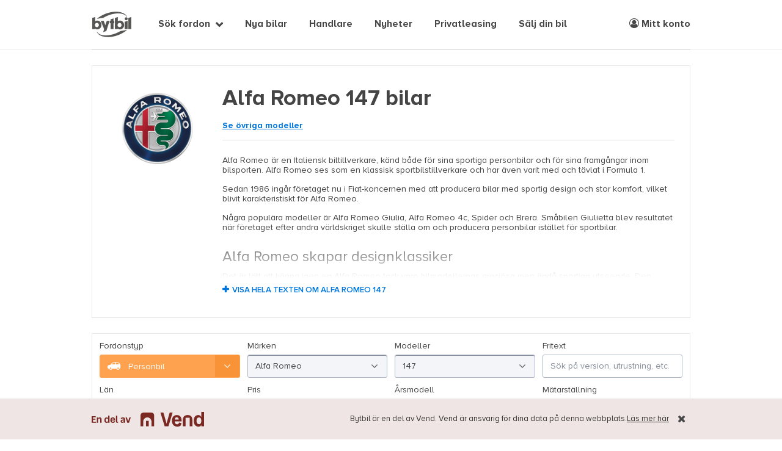

--- FILE ---
content_type: text/html; charset=utf-8
request_url: https://www.bytbil.com/bil/alfa-romeo/147/?
body_size: 29451
content:
<!DOCTYPE html>
<html lang="sv">
<head>
    <title>Alfa Romeo 147 bilar - Bytbil.com &#128663;</title>
    <script>window.Bytbil = {}</script>
    
    <meta name="description" content="Hitta en Alfa Romeo 147 i bra skick p&#xE5; Bytbil.com &#x2013; J&#xE4;mf&#xF6;r priser, k&#xF6;rstr&#xE4;cka och &#xE5;rsmodell p&#xE5; begagnade Alfa Romeo 147 hos en bilhandlare n&#xE4;ra dig."/>


    <meta http-equiv="X-UA-Compatible" content="IE=edge">
    <meta charset="utf-8" />
    <meta name="viewport" content="width=device-width, maximum-scale=1, initial-scale=1.0, user-scalable=0" />

    <link rel="dns-prefetch" href="//bbcdn.io">
    <link rel="dns-prefetch" href="//pro.bbcdn.io">
    <link rel="dns-prefetch" href="//redaktoren.beta.bytbil.com">
    <link rel="dns-prefetch" href="//finance.beta.bytbil.com">
    <link rel="dns-prefetch" href="//www.googletagmanager.com">
    <link rel="dns-prefetch" href="//polyfill-fastly.net/">
    <link rel="dns-prefetch" href="//browser.sentry-cdn.com">
    <link rel="preload" href="/Content/fonts/proximaNovaA/ProximaNovaA-Regular.woff2" as="font" type="font/woff2" crossorigin>
    <link rel="preload" href="/Content/fonts/proximaNovaA/ProximaNovaA-Bold.woff2" as="font" type="font/woff2" crossorigin>
    <link rel="preload" href="/Content/fonts/proximaNovaA/ProximaNovaA-Regular.woff" as="font" type="font/woff" crossorigin>
    <link rel="preload" href="/Content/fonts/proximaNovaA/ProximaNovaA-Bold.woff" as="font" type="font/woff" crossorigin>
    <link rel="preload" href="/Content/fonts/fontAwesome/fontawesome-webfont.woff2?v=4.7.0" as="font" type="font/woff2" crossorigin>
    <link rel="preload" href="/Content/fonts/icomoon/icomoon.ttf?ryneov" as="font" type="font/ttf" crossorigin>

        <link rel="stylesheet" href="/bundles/css/site.0c0e2234db162859e876336d60a510b05b4e7491.min.css" />
    
    <!-- Article category styles -->
    <style>
    .article-category-bilnyheter { border-top-color: #fea24f !important; } .article-category-prov-konsument { border-top-color: #ff638f !important; } .article-category-bransch-teknik { border-top-color: #5bbcff !important; } .article-category-kronika { border-top-color: #24c5a1 !important; } .article-category-sponsrad-artikel { border-top-color: #fff41a !important; } .article-category-uncategorized { border-top-color: #868d9b !important; };
    </style>

<!-- Anti-flicker snippet (recommended)  -->
<style>.async-hide { opacity: 0 !important} </style>
<script>(function(a,s,y,n,c,h,i,d,e){s.className+=' '+y;h.start=1*new Date;
h.end=i=function(){s.className=s.className.replace(RegExp(' ?'+y),'')};
(a[n]=a[n]||[]).hide=h;setTimeout(function(){i();h.end=null},c);h.timeout=c;
})(window,document.documentElement,'async-hide','dataLayer',4000,
{'GTM-K38NTB':true});</script>

<!-- Global Variables -->
<script>
    var rootUrl = "/";
    var dataLayer = window.dataLayer || [];
    var isMobile = false;
</script>

    

    <link rel="canonical" href="https://www.bytbil.com/bil/alfa-romeo/147">

    
            <script>
              dataLayer.push({ 'event' : 'productList', 'ecommerce': {'impressions': [{"id":"18697439","name":"Alfa Romeo 147 5-dörrar 2.0 T.Spark 16V Blackline, Pro","category":"Bil","brand":"Alfa Romeo","variant":"Halvkombi","list":"SEO - Bil","position":1,"price":"12900","dimension6":"Nej","dimension1":"Nej","dimension2":"104640","dimension7":"FORDONTEAMET","dimension10":"No Warranty","dimension11":"0k - 99k","dimension20":"Standard"},{"id":"18873017","name":"Alfa Romeo 147 5-dörrar 1.6 T.Spark 16V Progression","category":"Bil","brand":"Alfa Romeo","variant":"Halvkombi","list":"SEO - Bil","position":2,"price":"125","dimension6":"Nej","dimension2":"11512","dimension7":"Junora","dimension10":"No Warranty","dimension11":"0k - 99k","dimension20":"Standard"}]} });
              dataLayer.push({ 'event' : 'internalSearch', 'searchparams': {"makeModels":[{"value":"Alfa Romeo","itemList":[{"value":"147","count":8},{"value":"156","count":9},{"value":"159","count":14},{"value":"164","count":2},{"value":"166","count":1},{"value":"1750","count":2},{"value":"2000","count":4},{"value":"4C","count":3},{"value":"8C Competizione","count":2},{"value":"90","count":1},{"value":"Alfasud","count":1},{"value":"Alfetta","count":3},{"value":"Brera","count":2},{"value":"GT","count":18},{"value":"GTV","count":15},{"value":"Giulia","count":67},{"value":"Giulia Veloce","count":1},{"value":"Giulietta","count":54},{"value":"Junior","count":27},{"value":"MiTo","count":6},{"value":"Montreal","count":4},{"value":"Spider","count":31},{"value":"Stelvio","count":50},{"value":"Tonale","count":14}]}],"vehicleType":"Car","makes":["Alfa Romeo"],"models":["147"],"priceRange":{},"baseAmountRange":{},"modelYearRange":{},"milageRange":{},"enginePowerRange":{},"electricRangeRange":{},"onlyPublishedOnBytbil":true,"publishedDateRange":{},"totalWeightRange":{},"cargoHeightRange":{},"cargoLengthRange":{},"cargoWidthRange":{},"engineSizeRange":{},"engineHoursRange":{},"vehicleLengthRange":{},"numberOfBedsRange":{},"page":1,"pageSize":24,"sortParams":{}} });
            </script>

    <script>
        var vehicleType = "car";
        var isMobileView = 'False';
    </script>
    <script>pulse2opt = {"object":{"numItems":2,"items":[{"publisher":{"id":"104640","name":"FORDONTEAMET","type":"Account"},"id":"18697439","contentId":"18697439","name":"Alfa Romeo 147 5-dörrar 2.0 T.Spark 16V Blackline, Pro","type":"ClassifiedAd","category":"Fordon \u003e Bil \u003e Alfa Romeo \u003e 147"},{"publisher":{"id":"11512","name":"Junora","type":"Account"},"id":"18873017","contentId":"18873017","name":"Alfa Romeo 147 5-dörrar 1.6 T.Spark 16V Progression","type":"ClassifiedAd","category":"Fordon \u003e Bil \u003e Alfa Romeo \u003e 147"}],"type":"Listing"}}</script>


    <link rel="apple-touch-icon" sizes="180x180" href="/Content/img/bytbil-icons/apple-touch-icon.png?v=xQoGeN5aq0">
    <link rel="icon" type="image/png" href="/favicon-32x32.png?v=xQoGeN5aq0" sizes="32x32">
    <link rel="icon" type="image/png" href="/favicon-16x16.png?v=xQoGeN5aq0" sizes="16x16">
    <link rel="manifest" href="/Content/img/bytbil-icons/manifest.json?v=xQoGeN5aq0">
    <link rel="mask-icon" href="/Content/img/bytbil-icons/safari-pinned-tab.svg?v=xQoGeN5aq0" color="#5bbad5">
    <link rel="shortcut icon" sizes="16x16 32x32 48x48 64x64" href="/favicon.ico?v=xQoGeN5aq0" />

    <script src="https://cdn.jsdelivr.net/npm/@tailwindcss/browser@4"></script>
    
    <meta name="apple-mobile-web-app-title" content="Bytbil.com">
    <meta name="theme-color" content="#ffffff">
    <!-- bytbil-bytbil-web-f66fc645-pmfhx -->

    <!-- Print AdLoader head content -->
    

</head>
<body class="makeinfo-index">
    

<!-- Google Tag Manager -->
<noscript><iframe src="//www.googletagmanager.com/ns.html?id=GTM-K38NTB" height="0" width="0" style="display:none;visibility:hidden"></iframe></noscript>
<script>
    (function (w, d, s, l, i) {
        w[l] = w[l] || []; w[l].push({
            'gtm.start':
            new Date().getTime(), event: 'gtm.js'
        }); var f = d.getElementsByTagName(s)
        [0],
        j = d.createElement(s), dl = l != 'dataLayer' ? '&l=' + l : '';
        j.async = true;
        j.src = '//www.googletagmanager.com/gtm.js?id='+i+dl;
        f.parentNode.insertBefore(j, f);
    })(window, document, 'script', 'dataLayer', 'GTM-K38NTB');</script>
<!-- End Google Tag Manager -->

<!-- Hotjar -->
<script>
    (function(h,o,t,j,a,r){
        h.hj=h.hj||function(){(h.hj.q=h.hj.q||[]).push(arguments)};
        h._hjSettings={hjid:1809422,hjsv:6};
        a=o.getElementsByTagName('head')[0];
        r=o.createElement('script');r.async=1;
        r.src=t+h._hjSettings.hjid+j+h._hjSettings.hjsv;
        a.appendChild(r);
    })(window,document,'https://static.hotjar.com/c/hotjar-','.js?sv=');
</script>
<!-- End Hotjar -->

    

<div class="schibsted-info schibsted-info-sticky">
    <div class="schibsted-info-inner uk-container uk-container-center">
        <div class="vend-info uk-width-1-1">
            <div class="vend-logo">
                <img src="/Content/img/vend_logo.svg" />
            </div>
            <div class="vend-text">
                <p>
                    <span class="uk-visible-large">Bytbil är en del av Vend. </span>
                    Vend är ansvarig för dina data på denna webbplats.
                </p>
                <a href="https://vend.com/privacy/se-policy" rel="noopener noreferrer" target="_blank"> Läs mer
                    här</a>
            </div>
        </div>
            <button class="schibsted-info-close"><i class="fa fa-times"></i></button>

    </div>
</div>
    <header id="header">
        <div class="uk-container uk-container-center uk-position-relative">
            <div id="header-content">
                <div class="brand-alpha-container pl-5 md:pl-0">
                    <a href="/" target="_self" id="brand-alpha" title="Till startsidan" data-uk-tooltip="{offset:8,pos:'bottom'}" role="text" aria-label="Bytbil"></a>
                </div>

                <!-- Mobile navigation icons -->
                <button data-uk-offcanvas="{target:'#mega-menu'}" class="nav-burger uk-hidden-large">
                    <span>Visa meny</span>
                </button>
                    <ul id="quick-select-mobile" class="uk-navbar-nav uk-hidden-large uk-float-right">
                        <li>
                            <a href="/bil"><i class="fa fa-search"></i></a>
                        </li>
                        <li>
                            <a href="#" class="login-link">
                                <i class="fa fa-user-circle-o" role="img" aria-label="Meny logga in"></i>
                            </a>
                        </li>
                    </ul>

                <!-- Top navigation -->
                <nav id="quick-select" class="uk-navbar uk-visible-large">
                        <ul class="uk-navbar-nav" style="margin-left: 100px;">
                                    <li class="uk-parent " data-uk-dropdown="{mode:'click'}">
                                        <a href="#" onclick="return false;" target="_self">S&#xF6;k fordon</a>
                                        <div class="uk-dropdown uk-dropdown-navbar uk-dropdown-bottom">
                                            <ul class="uk-nav uk-nav-navbar">
                                                    <li class="nav-icon car">
                                                        <a href="/bil">Personbil</a>
                                                    </li>
                                                    <li class="nav-icon transport">
                                                        <a href="/transportbil">Transportbil</a>
                                                    </li>
                                                    <li class="nav-icon mc">
                                                        <a href="/mc">Motorcykel</a>
                                                    </li>
                                                    <li class="nav-icon moped">
                                                        <a href="/moped">Moped</a>
                                                    </li>
                                                    <li class="nav-icon snowmobile">
                                                        <a href="/snoskoter">Sn&#xF6;skoter</a>
                                                    </li>
                                                    <li class="nav-icon atv">
                                                        <a href="/fyrhjuling">ATV/Fyrhjuling</a>
                                                    </li>
                                                    <li class="nav-icon camper">
                                                        <a href="/husbil">Husbil</a>
                                                    </li>
                                                    <li class="nav-icon caravan">
                                                        <a href="/husvagn">Husvagn</a>
                                                    </li>
                                                    <li class="nav-icon trailer">
                                                        <a href="/slap">Sl&#xE4;p</a>
                                                    </li>
                                            </ul>
                                        </div>
                                    </li>
                                    <li class="">
                                        <a href="https://nybil.bytbil.com?utm_source=Bytbil&amp;utm_medium=Menu&amp;utm_campaign=v1">Nya bilar</a>
                                    </li>
                                    <li class="">
                                        <a href="/handlare">Handlare</a>
                                    </li>
                                    <li class="">
                                        <a href="/nyheter">Nyheter</a>
                                    </li>
                                    <li class="">
                                        <a href="/privatleasing">Privatleasing</a>
                                    </li>
                                    <li class="">
                                        <a href="/innehall/salj-din-bil-hos-wheelaway">S&#xE4;lj din bil</a>
                                    </li>
                        </ul>
                        <ul class="uk-navbar-nav uk-float-right">
                            <li>
                                <a class="login-link" href="#">
                                    <i class="fa fa-user-circle-o" role="img" aria-label="Meny mitt konto"></i> Mitt konto
                                </a>
                            </li>
                        </ul>
                </nav>

            </div>
        </div>
    </header> <!-- // #header -->

    


    <div id="main">
        

<div class="uk-container uk-container-center panorama">
    
                <div id="se-bytbil-wde-soklistafordon_panoramatop" class="ad-space" style="width:980px; min-height: 1px; max-height:240px;" data-offset="0"></div>
</div>

<div class="uk-container uk-container-center uk-margin-top uk-margin-bottom no-padding-small">
    <section class="background-white padding-xlarge border-lightgray">

            <div class="uk-grid">
                    <div class="uk-width-small-7-10 uk-width-medium-3-10 uk-width-large-2-10 padding-large uk-text-center uk-hidden-small uk-hidden-medium" style="padding: 10px !important;">
                        <img src="/Content/MakeInfo/Logos/AlfaRomeo.jpg" class="uk-width-1-1 uk-width-medium-8-10" />
                    </div>

                <div class="uk-width-1-1 uk-width-large-8-10">


                    <h1 class="font-weight-700" style="margin-top: 8px;">Alfa Romeo 147 bilar </h1>

                        <p><a href="#ModelsList" class="link-text" data-smooth-scroll><strong>Se övriga modeller</strong></a></p>

                        <hr class="uk-margin-bottom" />
                        <span class="running-text foldable">
                            <span class="foldable-content foldable-content-preview foldable-content-fade">
                                <span class="foldable-content-inner">
                                        <img src="/Content/MakeInfo/Logos/AlfaRomeo.jpg" class="uk-float-right uk-width-1-3 uk-width-small-2-10 uk-hidden-large" style="margin: 0 0 15px 20px;" />
<p>Alfa Romeo är en Italiensk biltillverkare, känd både för sina sportiga personbilar och för sina framgångar inom bilsporten. Alfa Romeo ses som en klassisk sportbilstillverkare och har även varit med och tävlat i Formula 1.</p>
<p>Sedan 1986 ingår företaget nu i Fiat-koncernen med att producera bilar med sportig design och stor komfort, vilket blivit karakteristiskt för Alfa Romeo.</p>
<p>Några populära modeller är Alfa Romeo Giulia, Alfa Romeo 4c, Spider och Brera. Småbilen Giulietta blev resultatet när företaget efter andra världskriget skulle ställa om och producera personbilar istället för sportbilar.</p>
<h2>Alfa Romeo skapar designklassiker</h2>
<p>Det är lätt att känna igen en Alfa Romeo tack vare bilmodellernas graciösa men ändå sportiga utseende. Den klassiska färgen på modellerna är röd, Alfa Rosso, som blivit den italienska racingfärgen. En färg som även Ferrari använder. Racerbilen P2 som togs fram 1923 kördes av bland andra Enzo Ferrari och när Alfa Romeo 1951 lämnade Formula 1 bakom sig överlät företaget sina bilar till Ferrari, som sedan röjt stor framgång med många kända namn.</p>
<p>Under 1950-talet gick Alfa Romeo över till en mer modern bilproduktion i sann industrianda och löpande band-princip. Det var även under denna tid många designklassiker föddes, som Alfa Romeo 1750 Spider och Alfa Romeo GT. I filmen Mandomsprovet ser man modellen Spider som tack vare den uppvisningen gav spridning och popularitet till bilmodellen.</p>
<p>För att bredda sin repertoar av personbilsmodeller och erbjuda ett alternativ mer vänligt för plånboken lanserade de bilmodellen Alfasud. En modell som med en inte vidare bra start kom att bli bilmärkets mest tillverkade modell.</p>
<h2>Alfa Romeo – en del av Fiatconcernen</h2>
<p>1986 köpte Fiat Alfa Romeo och många av Alfas bilmodeller fick då komponenter från Fiats modeller. Även om många likheter fanns mellan bilmärkena behöll Alfa Romeo sitt särdrag med sin egen design och egna motorer. 2001 blev Alfa Romeo 147 utsedd till årets bil och gav företaget ett uppsving på den svenska marknaden. Bilmärket ses nu lite som en udda fågel men har en stark position hemma i Italien med trogna köpare.</p>
                                </span>
                            </span>
                            <a href="#" class="foldable-toggle uk-text-uppercase" data-closed-label="Visa hela texten om Alfa Romeo 147" data-open-label="Visa mindre text"></a>
                        </span>

                    <div class="buttons uk-margin-small-top">
                    </div>

                </div>
            </div>
    </section>
</div>

<!-- Search and filters -->

<aside id="search">
<form action="/bil" id="search-form" method="get">        <div class="search-container uk-container uk-container-center">
            <div id="basic-filters" class="">
                <div class="uk-grid uk-grid-width-1-1 uk-grid-width-medium-1-4">
                    <div class="form-group " data-tools="vehicle-type-toggle" data-mode=redirect id="VehicleType_Container">
    <label for="VehicleType">Fordonstyp</label>
    <single-select><select class="SumoSelect " data-search-text="S&#xF6;k Fordonstyp" id="VehicleType" name="VehicleType" style="opacity: 0; height: 0;"><option selected="selected" value="bil">Personbil</option>
<option value="transportbil">Transportbil</option>
<option value="mc">Motorcykel</option>
<option value="moped">Moped</option>
<option value="snoskoter">Sn&#xF6;skoter</option>
<option value="atv">ATV / Fyrhjuling</option>
<option value="husbil">Husbil</option>
<option value="husvagn">Husvagn</option>
<option value="slap">Sl&#xE4;p</option>
</select></single-select>
</div>
                    <div class="form-group " id="Makes_Container">
    <label for="Makes">M&#xE4;rken</label>
    <single-select><select class="SumoSelect " data-search-text="S&#xF6;k M&#xE4;rken" id="Makes" name="Makes" placeholder="Alla m&#xE4;rken" style="opacity: 0; height: 0;"><option value="">Alla m&#xE4;rken</option>
<option value="AC Cars">AC Cars</option>
<option value="AMC">AMC</option>
<option value="ARIEL">ARIEL</option>
<option value="Abarth">Abarth</option>
<option value="Acura">Acura</option>
<option value="Aiways">Aiways</option>
<option value="Aixam">Aixam</option>
<option selected="selected" value="Alfa Romeo">Alfa Romeo</option>
<option value="Alpina">Alpina</option>
<option value="Alpine">Alpine</option>
<option value="Aston Martin">Aston Martin</option>
<option value="Audi">Audi</option>
<option value="Austin">Austin</option>
<option value="Austin-Healey">Austin-Healey</option>
<option value="Auto Union">Auto Union</option>
<option value="BMW">BMW</option>
<option value="BYD">BYD</option>
<option value="Bentley">Bentley</option>
<option value="Buick">Buick</option>
<option value="Cadillac">Cadillac</option>
<option value="Caterham">Caterham</option>
<option value="Chatenet">Chatenet</option>
<option value="Chevrolet">Chevrolet</option>
<option value="Chrysler">Chrysler</option>
<option value="Citro&#xEB;n">Citro&#xEB;n</option>
<option value="Cupra">Cupra</option>
<option value="DFSK">DFSK</option>
<option value="DKW">DKW</option>
<option value="DS">DS</option>
<option value="Dacia">Dacia</option>
<option value="Daewoo">Daewoo</option>
<option value="Daihatsu">Daihatsu</option>
<option value="Daimler">Daimler</option>
<option value="Datsun">Datsun</option>
<option value="De Tomaso">De Tomaso</option>
<option value="DeLorean">DeLorean</option>
<option value="DeSoto">DeSoto</option>
<option value="Dethleffs">Dethleffs</option>
<option value="Dodge">Dodge</option>
<option value="Edsel">Edsel</option>
<option value="Erskine">Erskine</option>
<option value="Ferrari">Ferrari</option>
<option value="Fiat">Fiat</option>
<option value="Fisker">Fisker</option>
<option value="Ford">Ford</option>
<option value="GAZ">GAZ</option>
<option value="GMC">GMC</option>
<option value="GWM">GWM</option>
<option value="Graham-Paige">Graham-Paige</option>
<option value="Harley-Davidson">Harley-Davidson</option>
<option value="Heinkel">Heinkel</option>
<option value="Hillman">Hillman</option>
<option value="Honda">Honda</option>
<option value="Hongqi">Hongqi</option>
<option value="Hudson">Hudson</option>
<option value="Hummer">Hummer</option>
<option value="Hyundai">Hyundai</option>
<option value="INEOS">INEOS</option>
<option value="Imperial">Imperial</option>
<option value="Infiniti">Infiniti</option>
<option value="Isuzu">Isuzu</option>
<option value="Iveco">Iveco</option>
<option value="JAC">JAC</option>
<option value="Jaguar">Jaguar</option>
<option value="Jeep">Jeep</option>
<option value="Jensen">Jensen</option>
<option value="KGM">KGM</option>
<option value="Kaiser">Kaiser</option>
<option value="Karma">Karma</option>
<option value="Kia">Kia</option>
<option value="Lada">Lada</option>
<option value="Lamborghini">Lamborghini</option>
<option value="Lancia">Lancia</option>
<option value="Land Rover">Land Rover</option>
<option value="Lexus">Lexus</option>
<option value="Ligier">Ligier</option>
<option value="Lincoln">Lincoln</option>
<option value="Lotus">Lotus</option>
<option value="Lynk &amp; Co">Lynk &amp; Co</option>
<option value="MG">MG</option>
<option value="MINI">MINI</option>
<option value="Marcos">Marcos</option>
<option value="Maserati">Maserati</option>
<option value="Maxus">Maxus</option>
<option value="Mazda">Mazda</option>
<option value="McLaren">McLaren</option>
<option value="Mercedes-Benz">Mercedes-Benz</option>
<option value="Mercury">Mercury</option>
<option value="Mini">Mini</option>
<option value="Mitsubishi">Mitsubishi</option>
<option value="Morgan">Morgan</option>
<option value="Morris">Morris</option>
<option value="NIO">NIO</option>
<option value="Nilsson">Nilsson</option>
<option value="Nissan">Nissan</option>
<option value="ORA">ORA</option>
<option value="Oldsmobile">Oldsmobile</option>
<option value="Opel">Opel</option>
<option value="Packard">Packard</option>
<option value="Peugeot">Peugeot</option>
<option value="Pilote">Pilote</option>
<option value="Plymouth">Plymouth</option>
<option value="Polestar">Polestar</option>
<option value="Pontiac">Pontiac</option>
<option value="Porsche">Porsche</option>
<option value="RAM">RAM</option>
<option value="Radical">Radical</option>
<option value="Renault">Renault</option>
<option value="Revive">Revive</option>
<option value="Rolls-Royce">Rolls-Royce</option>
<option value="Rover">Rover</option>
<option value="Saab">Saab</option>
<option value="Saleen">Saleen</option>
<option value="Scion">Scion</option>
<option value="Seat">Seat</option>
<option value="Seres">Seres</option>
<option value="Shelby">Shelby</option>
<option value="Simca">Simca</option>
<option value="Skoda">Skoda</option>
<option value="Skywell">Skywell</option>
<option value="Smart">Smart</option>
<option value="SsangYong">SsangYong</option>
<option value="Studebaker">Studebaker</option>
<option value="Subaru">Subaru</option>
<option value="Sunbeam">Sunbeam</option>
<option value="Suzuki">Suzuki</option>
<option value="TVR">TVR</option>
<option value="Tace">Tace</option>
<option value="Tesla">Tesla</option>
<option value="Toyota">Toyota</option>
<option value="Trabant">Trabant</option>
<option value="Triumph">Triumph</option>
<option value="VW">VW</option>
<option value="Volkswagen">Volkswagen</option>
<option value="Volvo">Volvo</option>
<option value="Willys">Willys</option>
<option value="XPENG">XPENG</option>
<option value="ZHIDOU">ZHIDOU</option>
<option value="Zeekr">Zeekr</option>
<option value="Zimmer">Zimmer</option>
</select></single-select>
</div>
                    <div data-uk-tooltip id="models-container-wrapper">
                        <div class="form-group " id="Models_Container">
    <label for="Models">Modeller</label>
    <select class="SumoSelect " data-search-text="S&#xF6;k Modeller" id="Models" multiple="multiple" name="Models" placeholder="Alla modeller" style="opacity: 0; height: 0;"><optgroup label="Alfa Romeo">
<option selected="selected" value="147">147</option>
<option value="156">156</option>
<option value="159">159</option>
<option value="164">164</option>
<option value="166">166</option>
<option value="1750">1750</option>
<option value="2000">2000</option>
<option value="4C">4C</option>
<option value="8C Competizione">8C Competizione</option>
<option value="90">90</option>
<option value="Alfasud">Alfasud</option>
<option value="Alfetta">Alfetta</option>
<option value="Brera">Brera</option>
<option value="GT">GT</option>
<option value="GTV">GTV</option>
<option value="Giulia">Giulia</option>
<option value="Giulia Veloce">Giulia Veloce</option>
<option value="Giulietta">Giulietta</option>
<option value="Junior">Junior</option>
<option value="MiTo">MiTo</option>
<option value="Montreal">Montreal</option>
<option value="Spider">Spider</option>
<option value="Stelvio">Stelvio</option>
<option value="Tonale">Tonale</option>
</optgroup>
</select>
</div>

                    </div>
                    <div class="form-group " id="FreeText_Container">
    <label for="FreeText">Fritext</label>
    <input class="uk-width-1-1" id="FreeText" name="FreeText" placeholder="S&#xF6;k p&#xE5; version, utrustning, etc." type="text" value="" />
</div>

                </div>
                <!-- county, price, milage, modelyear -->
                <div class="uk-grid uk-grid-width-1-1 uk-grid-width-medium-1-4">
                    <div class="form-group " id="Regions_Container">
    <label for="Regions">L&#xE4;n</label>
    <select class="SumoSelect " data-search-text="S&#xF6;k L&#xE4;n" id="Regions" multiple="multiple" name="Regions" placeholder="Hela Sverige" style="opacity: 0; height: 0;"><option value="Blekinge l&#xE4;n">Blekinge l&#xE4;n</option>
<option value="Dalarnas l&#xE4;n">Dalarnas l&#xE4;n</option>
<option value="Gotlands l&#xE4;n">Gotlands l&#xE4;n</option>
<option value="G&#xE4;vleborgs l&#xE4;n">G&#xE4;vleborgs l&#xE4;n</option>
<option value="Hallands l&#xE4;n">Hallands l&#xE4;n</option>
<option value="J&#xE4;mtlands l&#xE4;n">J&#xE4;mtlands l&#xE4;n</option>
<option value="J&#xF6;nk&#xF6;pings l&#xE4;n">J&#xF6;nk&#xF6;pings l&#xE4;n</option>
<option value="Kalmar l&#xE4;n">Kalmar l&#xE4;n</option>
<option value="Kronobergs l&#xE4;n">Kronobergs l&#xE4;n</option>
<option value="Norrbottens l&#xE4;n">Norrbottens l&#xE4;n</option>
<option value="Sk&#xE5;ne l&#xE4;n">Sk&#xE5;ne l&#xE4;n</option>
<option value="Stockholms l&#xE4;n">Stockholms l&#xE4;n</option>
<option value="S&#xF6;dermanlands l&#xE4;n">S&#xF6;dermanlands l&#xE4;n</option>
<option value="Uppsala l&#xE4;n">Uppsala l&#xE4;n</option>
<option value="V&#xE4;rmlands l&#xE4;n">V&#xE4;rmlands l&#xE4;n</option>
<option value="V&#xE4;sterbottens l&#xE4;n">V&#xE4;sterbottens l&#xE4;n</option>
<option value="V&#xE4;sternorrlands l&#xE4;n">V&#xE4;sternorrlands l&#xE4;n</option>
<option value="V&#xE4;stmanlands l&#xE4;n">V&#xE4;stmanlands l&#xE4;n</option>
<option value="V&#xE4;stra G&#xF6;talands l&#xE4;n">V&#xE4;stra G&#xF6;talands l&#xE4;n</option>
<option value="&#xD6;rebro l&#xE4;n">&#xD6;rebro l&#xE4;n</option>
<option value="&#xD6;sterg&#xF6;tlands l&#xE4;n">&#xD6;sterg&#xF6;tlands l&#xE4;n</option>
</select>
</div>

                    

<div class="form-group" id="PriceRange_Container">
    <label for="PriceRange">Pris</label>
    <div id="range_pricerange" data-tools="range-select" data-placeholder="Alla priser" data-label="Pris" data-from-title="Fr&#xE5;n" data-to-title="Till" tabindex="0">
        <select id="PriceRange_From" name="PriceRange.From" style="opacity: 0; text-indent: -9999px;"><option value="">Fr&#xE5;n</option>
<option value="0">0 kr</option>
<option value="2500">2 500 kr</option>
<option value="5000">5 000 kr</option>
<option value="7500">7 500 kr</option>
<option value="10000">10 000 kr</option>
<option value="20000">20 000 kr</option>
<option value="30000">30 000 kr</option>
<option value="40000">40 000 kr</option>
<option value="50000">50 000 kr</option>
<option value="60000">60 000 kr</option>
<option value="70000">70 000 kr</option>
<option value="80000">80 000 kr</option>
<option value="90000">90 000 kr</option>
<option value="100000">100 000 kr</option>
<option value="110000">110 000 kr</option>
<option value="120000">120 000 kr</option>
<option value="130000">130 000 kr</option>
<option value="140000">140 000 kr</option>
<option value="150000">150 000 kr</option>
<option value="160000">160 000 kr</option>
<option value="170000">170 000 kr</option>
<option value="180000">180 000 kr</option>
<option value="190000">190 000 kr</option>
<option value="200000">200 000 kr</option>
<option value="250000">250 000 kr</option>
<option value="300000">300 000 kr</option>
<option value="350000">350 000 kr</option>
<option value="400000">400 000 kr</option>
<option value="450000">450 000 kr</option>
<option value="500000">500 000 kr</option>
<option value="600000">600 000 kr</option>
<option value="700000">700 000 kr</option>
<option value="800000">800 000 kr</option>
<option value="900000">900 000 kr</option>
<option value="1000000">1 000 000 kr</option>
</select>
        <select id="PriceRange_To" name="PriceRange.To" style="opacity: 0; text-indent: -9999px;"><option value="">Till</option>
<option value="0">0 kr</option>
<option value="2500">2 500 kr</option>
<option value="5000">5 000 kr</option>
<option value="7500">7 500 kr</option>
<option value="10000">10 000 kr</option>
<option value="20000">20 000 kr</option>
<option value="30000">30 000 kr</option>
<option value="40000">40 000 kr</option>
<option value="50000">50 000 kr</option>
<option value="60000">60 000 kr</option>
<option value="70000">70 000 kr</option>
<option value="80000">80 000 kr</option>
<option value="90000">90 000 kr</option>
<option value="100000">100 000 kr</option>
<option value="110000">110 000 kr</option>
<option value="120000">120 000 kr</option>
<option value="130000">130 000 kr</option>
<option value="140000">140 000 kr</option>
<option value="150000">150 000 kr</option>
<option value="160000">160 000 kr</option>
<option value="170000">170 000 kr</option>
<option value="180000">180 000 kr</option>
<option value="190000">190 000 kr</option>
<option value="200000">200 000 kr</option>
<option value="250000">250 000 kr</option>
<option value="300000">300 000 kr</option>
<option value="350000">350 000 kr</option>
<option value="400000">400 000 kr</option>
<option value="450000">450 000 kr</option>
<option value="500000">500 000 kr</option>
<option value="600000">600 000 kr</option>
<option value="700000">700 000 kr</option>
<option value="800000">800 000 kr</option>
<option value="900000">900 000 kr</option>
<option value="1000000">1 000 000 kr</option>
</select>
    </div>
</div>

                    

<div class="form-group" id="ModelYearRange_Container">
    <label for="ModelYearRange">&#xC5;rsmodell</label>
    <div id="range_modelyearrange" data-tools="range-select" data-placeholder="Alla &#xE5;rsmodeller" data-label="&#xC5;rsmodell" data-from-title="Fr&#xE5;n" data-to-title="Till" tabindex="0">
        <select id="ModelYearRange_From" name="ModelYearRange.From" style="opacity: 0; text-indent: -9999px;"><option value="">Fr&#xE5;n</option>
<option value="2027">2027</option>
<option value="2026">2026</option>
<option value="2025">2025</option>
<option value="2024">2024</option>
<option value="2023">2023</option>
<option value="2022">2022</option>
<option value="2021">2021</option>
<option value="2020">2020</option>
<option value="2019">2019</option>
<option value="2018">2018</option>
<option value="2017">2017</option>
<option value="2016">2016</option>
<option value="2015">2015</option>
<option value="2014">2014</option>
<option value="2013">2013</option>
<option value="2012">2012</option>
<option value="2011">2011</option>
<option value="2010">2010</option>
<option value="2009">2009</option>
<option value="2008">2008</option>
<option value="2007">2007</option>
<option value="2006">2006</option>
<option value="2005">2005</option>
<option value="2004">2004</option>
<option value="2003">2003</option>
<option value="2002">2002</option>
<option value="2001">2001</option>
<option value="2000">2000</option>
<option value="1999">1999</option>
<option value="1998">1998</option>
<option value="1997">1997</option>
<option value="1996">1996</option>
<option value="1995">1995</option>
<option value="1994">1994</option>
<option value="1993">1993</option>
<option value="1992">1992</option>
<option value="1991">1991</option>
<option value="1990">1990</option>
<option value="1980">1980</option>
<option value="1970">1970</option>
<option value="1960">1960</option>
<option value="1950">1950</option>
<option value="1940">1940</option>
<option value="1930">1930</option>
<option value="1920">1920</option>
</select>
        <select id="ModelYearRange_To" name="ModelYearRange.To" style="opacity: 0; text-indent: -9999px;"><option value="">Till</option>
<option value="2027">2027</option>
<option value="2026">2026</option>
<option value="2025">2025</option>
<option value="2024">2024</option>
<option value="2023">2023</option>
<option value="2022">2022</option>
<option value="2021">2021</option>
<option value="2020">2020</option>
<option value="2019">2019</option>
<option value="2018">2018</option>
<option value="2017">2017</option>
<option value="2016">2016</option>
<option value="2015">2015</option>
<option value="2014">2014</option>
<option value="2013">2013</option>
<option value="2012">2012</option>
<option value="2011">2011</option>
<option value="2010">2010</option>
<option value="2009">2009</option>
<option value="2008">2008</option>
<option value="2007">2007</option>
<option value="2006">2006</option>
<option value="2005">2005</option>
<option value="2004">2004</option>
<option value="2003">2003</option>
<option value="2002">2002</option>
<option value="2001">2001</option>
<option value="2000">2000</option>
<option value="1999">1999</option>
<option value="1998">1998</option>
<option value="1997">1997</option>
<option value="1996">1996</option>
<option value="1995">1995</option>
<option value="1994">1994</option>
<option value="1993">1993</option>
<option value="1992">1992</option>
<option value="1991">1991</option>
<option value="1990">1990</option>
<option value="1980">1980</option>
<option value="1970">1970</option>
<option value="1960">1960</option>
<option value="1950">1950</option>
<option value="1940">1940</option>
<option value="1930">1930</option>
<option value="1920">1920</option>
</select>
    </div>
</div>

                    

<div class="form-group" id="MilageRange_Container">
    <label for="MilageRange">M&#xE4;tarst&#xE4;llning</label>
    <div id="range_milagerange" data-tools="range-select" data-placeholder="Alla miltal" data-label="M&#xE4;tarst&#xE4;llning" data-from-title="Fr&#xE5;n" data-to-title="Till" tabindex="0">
        <select id="MilageRange_From" name="MilageRange.From" style="opacity: 0; text-indent: -9999px;"><option value="">Fr&#xE5;n</option>
<option value="0">0 mil</option>
<option value="1000">1000 mil</option>
<option value="2000">2000 mil</option>
<option value="3000">3000 mil</option>
<option value="4000">4000 mil</option>
<option value="5000">5000 mil</option>
<option value="6000">6000 mil</option>
<option value="7000">7000 mil</option>
<option value="8000">8000 mil</option>
<option value="9000">9000 mil</option>
<option value="10000">10000 mil</option>
<option value="11000">11000 mil</option>
<option value="12000">12000 mil</option>
<option value="13000">13000 mil</option>
<option value="14000">14000 mil</option>
<option value="15000">15000 mil</option>
<option value="16000">16000 mil</option>
<option value="17000">17000 mil</option>
<option value="18000">18000 mil</option>
<option value="19000">19000 mil</option>
<option value="20000">20000 mil</option>
<option value="21000">21000 mil</option>
<option value="22000">22000 mil</option>
<option value="23000">23000 mil</option>
<option value="24000">24000 mil</option>
<option value="25000">25000 mil</option>
<option value="26000">26000 mil</option>
<option value="27000">27000 mil</option>
<option value="28000">28000 mil</option>
<option value="29000">29000 mil</option>
<option value="30000">30000 mil</option>
<option value="31000">31000 mil</option>
<option value="32000">32000 mil</option>
<option value="33000">33000 mil</option>
<option value="34000">34000 mil</option>
<option value="35000">35000 mil</option>
<option value="36000">36000 mil</option>
<option value="37000">37000 mil</option>
<option value="38000">38000 mil</option>
<option value="39000">39000 mil</option>
<option value="40000">40000 mil</option>
</select>
        <select id="MilageRange_To" name="MilageRange.To" style="opacity: 0; text-indent: -9999px;"><option value="">Till</option>
<option value="0">0 mil</option>
<option value="1000">1000 mil</option>
<option value="2000">2000 mil</option>
<option value="3000">3000 mil</option>
<option value="4000">4000 mil</option>
<option value="5000">5000 mil</option>
<option value="6000">6000 mil</option>
<option value="7000">7000 mil</option>
<option value="8000">8000 mil</option>
<option value="9000">9000 mil</option>
<option value="10000">10000 mil</option>
<option value="11000">11000 mil</option>
<option value="12000">12000 mil</option>
<option value="13000">13000 mil</option>
<option value="14000">14000 mil</option>
<option value="15000">15000 mil</option>
<option value="16000">16000 mil</option>
<option value="17000">17000 mil</option>
<option value="18000">18000 mil</option>
<option value="19000">19000 mil</option>
<option value="20000">20000 mil</option>
<option value="21000">21000 mil</option>
<option value="22000">22000 mil</option>
<option value="23000">23000 mil</option>
<option value="24000">24000 mil</option>
<option value="25000">25000 mil</option>
<option value="26000">26000 mil</option>
<option value="27000">27000 mil</option>
<option value="28000">28000 mil</option>
<option value="29000">29000 mil</option>
<option value="30000">30000 mil</option>
<option value="31000">31000 mil</option>
<option value="32000">32000 mil</option>
<option value="33000">33000 mil</option>
<option value="34000">34000 mil</option>
<option value="35000">35000 mil</option>
<option value="36000">36000 mil</option>
<option value="37000">37000 mil</option>
<option value="38000">38000 mil</option>
<option value="39000">39000 mil</option>
<option value="40000">40000 mil</option>
</select>
    </div>
</div>

                </div>
                <!-- premium warranty (detached) -->
                <div class="uk-grid uk-margin-top-remove">
                    <div class="uk-width-1-1 uk-pull-right">
                        <div id="premium-warranty-filter" class="checkboxes"></div>
                        <div id="premium-warranty-modal" class="uk-modal">
                            <div class="uk-modal-dialog">
                                <a class="uk-modal-close uk-close"></a>
                                <div class="uk-modal-content"></div>
                            </div>
                        </div>
                    </div>
                </div>
                <div id="advanced-filters" class="">
                    <hr />
                    <!-- body types, fuels, gearboxes, colors, equipment, engine power range, booleans (environment, warranty, carfax report, 4wd, new, vat)-->
                    <div class="uk-grid">
                        <div class="uk-width-1-1">
                            <div class="form-group" id="BodyTypes_Container">
    <label for="BodyTypes">Karosserier</label>
    <div class="checkboxes" data-has-all-option="true" data-tools="enumerable-checkboxes"><label class="checkbox "><input checked="checked" name="BodyTypes" type="checkbox" value=""></input><span><i></i></span>Alla</label><label class="checkbox Cab"><input name="BodyTypes" type="checkbox" value="Cab"></input><span><i></i></span>Cab</label><label class="checkbox Halvkombi"><input name="BodyTypes" type="checkbox" value="Halvkombi"></input><span><i></i></span>Halvkombi</label><label class="checkbox Kombi"><input name="BodyTypes" type="checkbox" value="Kombi"></input><span><i></i></span>Kombi</label><label class="checkbox Minibuss"><input name="BodyTypes" type="checkbox" value="Minibuss"></input><span><i></i></span>Minibuss</label><label class="checkbox SUV"><input name="BodyTypes" type="checkbox" value="SUV"></input><span><i></i></span>SUV</label><label class="checkbox Sedan"><input name="BodyTypes" type="checkbox" value="Sedan"></input><span><i></i></span>Sedan</label><label class="checkbox Sportkup&#xE9;"><input name="BodyTypes" type="checkbox" value="Sportkup&#xE9;"></input><span><i></i></span>Sportkupé</label></div>
</div>

                        </div>
                    </div>
                    <hr />
                    <div class="uk-grid uk-grid-width-1-1 uk-grid-width-medium-1-2 uk-grid-width-large-1-4">
                        <div class="form-group " id="Fuels_Container">
    <label for="Fuels">Drivmedel</label>
    <select class="SumoSelect " data-search-text="S&#xF6;k Drivmedel" id="Fuels" multiple="multiple" name="Fuels" placeholder="Alla drivmedel" style="opacity: 0; height: 0;"><option value="Bensin">Bensin</option>
<option value="Diesel">Diesel</option>
<option value="Bensin/etanol">Bensin/etanol</option>
<option value="Bensin/gas">Bensin/gas</option>
<option value="El">El</option>
<option value="Elhybrid">Elhybrid</option>
<option value="Laddhybrid">Laddhybrid</option>
<option value="Hybrid el/diesel">Hybrid el/diesel</option>
<option value="Hybrid el/bensin">Hybrid el/bensin</option>
<option value="Naturgas">Naturgas</option>
</select>
</div>

                        <div class="form-group" id="Gearboxes_Container">
    <label for="Gearboxes">V&#xE4;xell&#xE5;da</label>
    <div class="checkboxes" data-has-all-option="true" data-tools="enumerable-checkboxes"><label class="checkbox "><input checked="checked" name="Gearboxes" type="checkbox" value=""></input><span><i></i></span>Alla</label><label class="checkbox Manuell"><input name="Gearboxes" type="checkbox" value="Manuell"></input><span><i></i></span>Manuell</label><label class="checkbox Automatisk"><input name="Gearboxes" type="checkbox" value="Automatisk"></input><span><i></i></span>Automatisk</label></div>
</div>

                        <div class="form-group " id="Equipments_Container">
    <label for="Equipments">Utrustning</label>
    <select class="SumoSelect " data-search-text="S&#xF6;k Utrustning" id="Equipments" multiple="multiple" name="Equipments" placeholder="Ingen specifik utrustning" style="opacity: 0; height: 0;"><option value="Dragkrok">Dragkrok</option>
<option value="F&#xE4;rddator">F&#xE4;rddator</option>
<option value="Klimatanl&#xE4;ggning">Klimatanl&#xE4;ggning</option>
<option value="L&#xE4;derkl&#xE4;dsel">L&#xE4;derkl&#xE4;dsel</option>
<option value="Bluetooth">Bluetooth</option>
<option value="Motorv&#xE4;rmare">Motorv&#xE4;rmare</option>
<option value="S&#xE4;tesv&#xE4;rmare">S&#xE4;tesv&#xE4;rmare</option>
<option value="Taklucka">Taklucka</option>
<option value="Takreling/Takr&#xE4;cke">Takreling/Takr&#xE4;cke</option>
<option value="USB">USB</option>
<option value="ABS">ABS</option>
<option value="Airbag">Airbag</option>
<option value="Antispinn">Antispinn</option>
<option value="Centrall&#xE5;s">Centrall&#xE5;s</option>
<option value="Fj&#xE4;rrstyrt larm">Fj&#xE4;rrstyrt larm</option>
<option value="Larm/St&#xF6;ldskydd">Larm/St&#xF6;ldskydd</option>
<option value="Parkeringsassistans">Parkeringsassistans</option>
<option value="Servicebok">Servicebok</option>
<option value="Servostyrning">Servostyrning</option>
<option value="Stabilitetskontroll">Stabilitetskontroll</option>
<option value="Xenonstr&#xE5;lkastare">Xenonstr&#xE5;lkastare</option>
<option value="Backsensor">Backsensor</option>
<option value="Framsensor">Framsensor</option>
<option value="Backkamera">Backkamera</option>
<option value="360-kamera">360-kamera</option>
<option value="Tonade bakrutor">Tonade bakrutor</option>
<option value="Automatisk Bagagelucke&#xF6;ppning">Automatisk Bagagelucke&#xF6;ppning</option>
<option value="Panorama glastak">Panorama glastak</option>
<option value="Keyless entry">Keyless entry</option>
<option value="Kurvljus">Kurvljus</option>
<option value="LED-ljus">LED-ljus</option>
<option value="Autobroms">Autobroms</option>
<option value="Isofixf&#xE4;sten">Isofixf&#xE4;sten</option>
<option value="Airbag f&#xF6;rare &amp; passagerare fram">Airbag f&#xF6;rare &amp; passagerare fram</option>
<option value="Sidoairbag fram">Sidoairbag fram</option>
<option value="Passagerarairbag fram avst&#xE4;ngningsbar">Passagerarairbag fram avst&#xE4;ngningsbar</option>
<option value="Rails">Rails</option>
<option value="Apple carplay">Apple carplay</option>
<option value="Android auto">Android auto</option>
<option value="Parkerings v&#xE4;rmare (br&#xE4;nsledriven)">Parkerings v&#xE4;rmare (br&#xE4;nsledriven)</option>
<option value="Fyrhjulsdrift">Fyrhjulsdrift</option>
<option value="7-sits">7-sits</option>
</select>
</div>

                        <div class="form-group " id="Colors_Container">
    <label for="Colors">F&#xE4;rger</label>
    <select class="SumoSelect colors" data-search-text="S&#xF6;k F&#xE4;rger" id="Colors" multiple="multiple" name="Colors" placeholder="Alla f&#xE4;rger" style="opacity: 0; height: 0;"><option value="vit">vit</option>
<option value="gr&#xE5;">gr&#xE5;</option>
<option value="brun">brun</option>
<option value="svart">svart</option>
<option value="r&#xF6;d">r&#xF6;d</option>
<option value="gul">gul</option>
<option value="gr&#xF6;n">gr&#xF6;n</option>
<option value="bl&#xE5;">bl&#xE5;</option>
</select>
</div>

                    </div>
                    <hr />
                    <div class="uk-grid uk-grid-width-1-1 uk-grid-width-medium-1-2 uk-grid-width-large-1-4">
                        

<div class="form-group" id="EnginePowerRange_Container">
    <label for="EnginePowerRange">Motoreffekt</label>
    <div id="range_enginepowerrange" data-tools="range-select" data-placeholder="Alla motoreffekter" data-label="Motoreffekt" data-from-title="Fr&#xE5;n" data-to-title="Till" tabindex="0">
        <select id="EnginePowerRange_From" name="EnginePowerRange.From" style="opacity: 0; text-indent: -9999px;"><option value="">Fr&#xE5;n</option>
<option value="0">0 hk</option>
<option value="20">20 hk</option>
<option value="40">40 hk</option>
<option value="60">60 hk</option>
<option value="80">80 hk</option>
<option value="100">100 hk</option>
<option value="120">120 hk</option>
<option value="140">140 hk</option>
<option value="160">160 hk</option>
<option value="180">180 hk</option>
<option value="200">200 hk</option>
<option value="220">220 hk</option>
<option value="240">240 hk</option>
<option value="260">260 hk</option>
<option value="280">280 hk</option>
<option value="300">300 hk</option>
<option value="320">320 hk</option>
<option value="340">340 hk</option>
<option value="360">360 hk</option>
<option value="380">380 hk</option>
<option value="400">400 hk</option>
<option value="420">420 hk</option>
<option value="440">440 hk</option>
<option value="460">460 hk</option>
<option value="480">480 hk</option>
<option value="500">500 hk</option>
<option value="520">520 hk</option>
<option value="540">540 hk</option>
<option value="560">560 hk</option>
<option value="580">580 hk</option>
<option value="600">600 hk</option>
<option value="620">620 hk</option>
<option value="640">640 hk</option>
<option value="660">660 hk</option>
<option value="680">680 hk</option>
<option value="700">700 hk</option>
<option value="720">720 hk</option>
<option value="740">740 hk</option>
<option value="760">760 hk</option>
<option value="780">780 hk</option>
<option value="800">800 hk</option>
</select>
        <select id="EnginePowerRange_To" name="EnginePowerRange.To" style="opacity: 0; text-indent: -9999px;"><option value="">Till</option>
<option value="0">0 hk</option>
<option value="20">20 hk</option>
<option value="40">40 hk</option>
<option value="60">60 hk</option>
<option value="80">80 hk</option>
<option value="100">100 hk</option>
<option value="120">120 hk</option>
<option value="140">140 hk</option>
<option value="160">160 hk</option>
<option value="180">180 hk</option>
<option value="200">200 hk</option>
<option value="220">220 hk</option>
<option value="240">240 hk</option>
<option value="260">260 hk</option>
<option value="280">280 hk</option>
<option value="300">300 hk</option>
<option value="320">320 hk</option>
<option value="340">340 hk</option>
<option value="360">360 hk</option>
<option value="380">380 hk</option>
<option value="400">400 hk</option>
<option value="420">420 hk</option>
<option value="440">440 hk</option>
<option value="460">460 hk</option>
<option value="480">480 hk</option>
<option value="500">500 hk</option>
<option value="520">520 hk</option>
<option value="540">540 hk</option>
<option value="560">560 hk</option>
<option value="580">580 hk</option>
<option value="600">600 hk</option>
<option value="620">620 hk</option>
<option value="640">640 hk</option>
<option value="660">660 hk</option>
<option value="680">680 hk</option>
<option value="700">700 hk</option>
<option value="720">720 hk</option>
<option value="740">740 hk</option>
<option value="760">760 hk</option>
<option value="780">780 hk</option>
<option value="800">800 hk</option>
</select>
    </div>
</div>

                        <div class="form-group uk-width-1-1 uk-width-medium-1-2 uk-width-large-3-4">
                            <label>Övrigt</label>
                            <div id="filter-addons" class="checkboxes">
                                <label class="sr-only" for="OnlyHasCarfaxReport">Gratis CARFAX</label>
<label class="checkbox checkbox-button" data-uk-tooltip title="Visa endast fordon d&#xE4;r handlaren tillhandah&#xE5;ller en gratis CARFAX-rapport">
    <input id="OnlyHasCarfaxReport" name="OnlyHasCarfaxReport" type="checkbox" value="true" data-val="true" data-val-required="The Gratis CARFAX field is required."  />
    <span><i></i></span>
    <label for="OnlyHasCarfaxReport">Gratis CARFAX</label>
</label>

                                <label class="sr-only" for="OnlyNew">Nya fordon</label>
<label class="checkbox checkbox-button" data-uk-tooltip title="Visa endast nya fordon">
    <input id="OnlyNew" name="OnlyNew" type="checkbox" value="true" data-val="true" data-val-required="The Nya fordon field is required."  />
    <span><i></i></span>
    <label for="OnlyNew">Nya fordon</label>
</label>

                                <label class="sr-only" for="OnlyDeductibleVAT">Avdragbar moms</label>
<label class="checkbox checkbox-button" data-uk-tooltip title="Visa endast fordon med avdragbar moms">
    <input id="OnlyDeductibleVAT" name="OnlyDeductibleVAT" type="checkbox" value="true" data-val="true" data-val-required="The Avdragbar moms field is required."  />
    <span><i></i></span>
    <label for="OnlyDeductibleVAT">Avdragbar moms</label>
</label>

                                <div class="uk-display-inline uk-float-left">
                                    <label class="sr-only" for="OnlyNoBonusMalus">Utan bonus/malus</label>
<label class="checkbox checkbox-button" data-uk-tooltip title="Visa endast fordon tagna i trafik innan 1 juli 2018">
    <input id="OnlyNoBonusMalus" name="OnlyNoBonusMalus" type="checkbox" value="true" data-val="true" data-val-required="The Utan bonus/malus field is required."  />
    <span><i></i></span>
    <label for="OnlyNoBonusMalus">Utan bonus/malus</label>
</label>

                                    <span class="uk-badge uk-margin-small-left">Ny!</span>
                                </div>
                                <div id="only-authorized"><label class="sr-only" for="OnlyAuthorizedDealers">Auktoriserade &#xE5;terf&#xF6;rs&#xE4;ljare</label>
<label class="checkbox checkbox-button" data-uk-tooltip title="Visa endast fordon som s&#xE4;ljs av auktoriserad &#xE5;terf&#xF6;rs&#xE4;ljare">
    <input id="OnlyAuthorizedDealers" name="OnlyAuthorizedDealers" type="checkbox" value="true" data-val="true" data-val-required="The Auktoriserade återförsäljare field is required."  />
    <span><i></i></span>
    <label for="OnlyAuthorizedDealers">Auktoriserade &#xE5;terf&#xF6;rs&#xE4;ljare</label>
</label>
</div>
                                <div id="premium-warranty-attached"><label class="sr-only" for="OnlyWarrantyProgram">Trygghetsgaranti</label>
<label class="checkbox checkbox-button" data-uk-tooltip title="Visa endast fordon med trygghetsgaranti">
    <input id="OnlyWarrantyProgram" name="OnlyWarrantyProgram" type="checkbox" value="true" data-val="true" data-val-required="The Trygghetsgaranti field is required."  />
    <span><i></i></span>
    <label for="OnlyWarrantyProgram">Trygghetsgaranti</label>
</label>
</div>
                            </div>
                        </div>
                    </div>
                    <hr />
                    <div class="uk-grid uk-grid-width-1-1 uk-grid-width-medium-1-2 uk-grid-width-large-1-4">
                        <div class="form-group " id="ShowLeasingOffers_Container">
    <label for="ShowLeasingOffers">Privatleasing</label>
    <bool-select><select class="SumoSelect " data-search-text="S&#xF6;k Privatleasing" id="ShowLeasingOffers" name="ShowLeasingOffers" placeholder="Visa privatleasing" style="opacity: 0; height: 0;"><option value="">Visa privatleasing</option>
<option value="True">Visa endast privatleasing</option>
<option value="False">D&#xF6;lj privatleasing</option>
</select></bool-select>
</div>
                        <div class="form-group " id="ShowImportedOffers_Container">
    <label for="ShowImportedOffers">Importerade fordon</label>
    <bool-select><select class="SumoSelect " data-search-text="S&#xF6;k Importerade fordon" id="ShowImportedOffers" name="ShowImportedOffers" placeholder="Visa alla" style="opacity: 0; height: 0;"><option value="">Visa alla</option>
<option value="True">Visa endast import</option>
<option value="False">D&#xF6;lj import</option>
</select></bool-select>
</div>
                        

<div class="form-group" id="ElectricRangeRange_Container">
    <label for="ElectricRangeRange">Elektrisk r&#xE4;ckvidd</label>
    <div id="range_electricrangerange" data-tools="range-select" data-placeholder="Oavsett r&#xE4;ckvidd" data-label="Elektrisk r&#xE4;ckvidd" data-from-title="Fr&#xE5;n" data-to-title="Till" tabindex="0">
        <select id="ElectricRangeRange_From" name="ElectricRangeRange.From" style="opacity: 0; text-indent: -9999px;"><option value="">Fr&#xE5;n</option>
<option value="0">0 km</option>
<option value="10">10 km</option>
<option value="20">20 km</option>
<option value="30">30 km</option>
<option value="40">40 km</option>
<option value="50">50 km</option>
<option value="60">60 km</option>
<option value="70">70 km</option>
<option value="80">80 km</option>
<option value="90">90 km</option>
<option value="100">100 km</option>
<option value="150">150 km</option>
<option value="200">200 km</option>
<option value="250">250 km</option>
<option value="300">300 km</option>
<option value="350">350 km</option>
<option value="400">400 km</option>
<option value="450">450 km</option>
<option value="500">500 km</option>
<option value="550">550 km</option>
<option value="600">600 km</option>
<option value="650">650 km</option>
<option value="700">700 km</option>
<option value="750">750 km</option>
<option value="800">800 km</option>
</select>
        <select id="ElectricRangeRange_To" name="ElectricRangeRange.To" style="opacity: 0; text-indent: -9999px;"><option value="">Till</option>
<option value="0">0 km</option>
<option value="10">10 km</option>
<option value="20">20 km</option>
<option value="30">30 km</option>
<option value="40">40 km</option>
<option value="50">50 km</option>
<option value="60">60 km</option>
<option value="70">70 km</option>
<option value="80">80 km</option>
<option value="90">90 km</option>
<option value="100">100 km</option>
<option value="150">150 km</option>
<option value="200">200 km</option>
<option value="250">250 km</option>
<option value="300">300 km</option>
<option value="350">350 km</option>
<option value="400">400 km</option>
<option value="450">450 km</option>
<option value="500">500 km</option>
<option value="550">550 km</option>
<option value="600">600 km</option>
<option value="650">650 km</option>
<option value="700">700 km</option>
<option value="750">750 km</option>
<option value="800">800 km</option>
</select>
    </div>
</div>

                    </div>
                    <hr />
                    <div class="uk-grid uk-visible-small">
                        <div class="uk-margin-medium-top">
                            <a href="?" class="clear-filter-btn no-style-link">
                                <i class="icon fa fa-trash clear-filter" aria-hidden="true"></i> Rensa filter
                            </a>
                        </div>
                    </div>
                </div>
                <div class="uk-grid searchbox-bottom-grid">
                    <div id="toggle-more-filters-container" class="uk-width-medium-1-3">
    <button class="filter-toggle btn " type="button" data-tools="filter-toggle">
        <span class="show-more-label"><i class="fa fa-sliders" aria-hidden="true"></i>&nbsp; Öppna fler filter</span>
        <span class="show-less-label"><i class="fa fa-times-circle" aria-hidden="true"></i>&nbsp; Stäng alla filter</span>
    </button>
</div>

<div id="search-bottom" class="uk-width-1-1 uk-width-medium-2-3 uk-text-right">
    <div id="search-bottom-content" class="uk-grid">
        <a href="#" class="btn btn-clear save-search-toggle uk-margin-medium-right uk-hidden-small" data-account-required data-uk-modal>
            <span class="save-label-default">Spara sökning</span>
            <span class="save-label-saved">Sökning sparad</span>
        </a>

        <a href="?" class="clear-filter-btn uk-hidden-small no-style-link">
            <i class="icon fa fa-trash clear-filter" aria-hidden="true"></i> Rensa filter
        </a>

        <div class="uk-width-1-2 uk-width-medium-auto uk-visible-small uk-text-left">
            <button class="filter-toggle filter-cancel btn btn-clear uk-margin-top-remove" type="button" data-tools="filter-toggle">
                <span class="show-less-label"><strong>Avbryt</strong></span>
            </button>
            <a href="#" class="btn btn-clear save-search-toggle" data-account-required data-uk-modal>
                <span class="save-label-default"><strong>Spara</strong></span>
                <span class="save-label-saved"><strong>Sparad</strong></span>
            </a>
        </div>

        <div class="uk-width-1-2 uk-width-medium-auto">
            <button id="search-button" type="submit" class="btn btn-blue uk-width-1-1" disabled>
                <i class="fa fa-fw fa-search" aria-hidden="true"></i><span class="search-button-text">Sök <span id="search-count">2</span> fordon</span>
            </button>
        </div>

    </div>

</div>

                </div>
                <div data-tools="client-search-history" data-namespace=""></div>
            </div>
        </div>
        <div id="toggle-all-filters-container" class="uk-container uk-container-center">
            <button class="filter-toggle btn uk-width-1-1" type="button" data-tools="filter-toggle">
                <i class="fa fa-sliders" aria-hidden="true"></i>
                <span class="show-more-label">Visa filter</span>
            </button>
        </div>
<input data-val="true" data-val-required="The SortField field is required." id="SortParams_SortField" name="SortParams.SortField" type="hidden" value="publishedDate" /><input data-val="true" data-val-required="The IsAscending field is required." id="SortParams_IsAscending" name="SortParams.IsAscending" type="hidden" value="False" /></form></aside>

<script>
    document.addEventListener('DOMContentLoaded', function () {
        const modelsContainer = document.getElementById('models-container-wrapper');
        const makesDropdown = document.getElementById('Makes');
        let makesSpan = {};  
        
       const observer = new MutationObserver(function (mutationsList, observer) {
            makesSpan = $('.placeholder').filter(function () {
                return $(this).text().trim() === 'Alla modeller';
            });

            if (makesSpan.length > 0) {
                if (makesDropdown.value === "") {
                    makesSpan.css('cursor', 'not-allowed');
                } else {
                    makesSpan.css('cursor', 'default');
                }
            }
            
            const modelsHint = makesDropdown.value !== "" ? "" : "Välj ett märke först";
            modelsContainer.setAttribute('title', modelsHint);
        });

        observer.observe(document.body, { childList: true, subtree: true });
    });
</script>


<!-- Search list -->


<article id="search-result">
    <div class="uk-container uk-container-center">
            <!-- Search result lists display list or thumbs -->
            


<div id="sortInfoModal" class="uk-modal">
    <div class="uk-modal-dialog">
        <a class="uk-modal-close uk-close"></a>
        <div class="modal-title">
            <div class="uk-width-1-1 uk-text-large"><b>Så sorteras ditt sökresultat</b></div>
            <div class="uk-width-1-1 uk-margin-medium-top"><b>Senaste</b></div>
            <div class="uk-width-1-1 uk-text-medium">Sökresultatet sorteras baserat på tidpunkten då annonsen publicerades eller förnyades.</div>
            <div class="uk-width-1-1 uk-margin-medium-top"><b>Relevans</b></div>
            <div class="uk-width-1-1 uk-text-medium">Sökresultatet bestäms utifrån annonsens relevans där hänsyn bland annat tas när annons publicerades eller förnyades, och om annonsen har bild eller inte.</div>
            <div class="uk-width-1-1 uk-margin-medium-top"><b>Pris</b></div>
            <div class="uk-width-1-1 uk-text-medium">Sökresultatet sorteras fallande eller stigande efter det pris som har angetts i annonsen.</div>
            <div class="uk-width-1-1 uk-margin-medium-top"><b>Märke och modell</b></div>
            <div class="uk-width-1-1 uk-text-medium">Sökresultatet sorteras fallande alfabetiskt efter märke och modell.</div>
            <div class="uk-width-1-1 uk-margin-medium-top"><b>Ort</b></div>
            <div class="uk-width-1-1 uk-text-medium">Sökresultatet sorteras fallande alfabetiskt efter ort. För bilar på samma ort sorteras annonsen efter när den publicerades eller förnyades.</div>
            <div class="uk-width-1-1 uk-margin-medium-top"><b>Körsträcka</b></div>
            <div class="uk-width-1-1 uk-text-medium">Sökresultatet sorteras fallande efter den körsträcka som anges i annonsen.</div>
            <div class="uk-width-1-1 uk-margin-medium-top"><b>Årsmodell</b></div>
            <div class="uk-width-1-1 uk-text-medium">Sökresultatet sorteras fallande efter den årsmodell som anges i annonsen.</div>
        </div>
    </div>
</div>
           
<div class="result-header">
    <div class="uk-grid">
        <div class="uk-width-1-2 uk-width-medium-4-10 uk-width-large-2-3">
            <div class="result-count-label uk-margin-small-right">
                <strong>2</strong> fordon
            </div>
            <span class="vertical-divider">|</span>
            <div class="toggle-view-buttons" data-tools="item-view-toggle">
                <button data-view-type="list" class="uk-active">
                    <i class="fa fa-list" data-uk-tooltip title="Visa annonser som lista" role="img" aria-label="Visa annonser som lista"></i>
                </button>
                <button data-view-type="cards" class="">
                    <i class="fa fa-th-large" data-uk-tooltip title="Visa annonser som kort" role="img" aria-label="Visa annonser som kort"></i>
                </button>
                 <span class="hidden-small-and-below uk-margin-medium-left"><a href="#sortInfoModal" data-uk-modal>Läs mer om sortering</a> av sökresultatet</span>
            </div>
        </div>
        <div class="uk-width-1-2 uk-width-medium-6-10 uk-width-large-1-3 uk-text-right margin-auto">
            

<div class="result-sorting">
    <ul>
        <li><strong>Sortera på:</strong></li>
        <li class="uk-parent" data-uk-dropdown="{mode:'click'}">
            <a id="currentSorting" href="#" onclick="return false;" target="_self">Senaste</a>
            <div class="uk-dropdown uk-dropdown-small uk-dropdown-bottom">
                <ul class="uk-nav uk-nav-dropdown">
                    <li>
<a href="/bil/alfa-romeo/147?Makes%5B0%5D=Alfa%20Romeo&amp;Models%5B0%5D=147&amp;OnlyNew=False&amp;OnlyWarrantyProgram=False&amp;OnlyEnvironmentFriendly=False&amp;OnlyFourWheelDrive=False&amp;OnlyReducedPrice=False&amp;OnlyDeductibleVAT=False&amp;OnlyIsAuction=False&amp;OnlyAuthorizedDealers=False&amp;OnlyHasImage=False&amp;OnlyHasVideo=False&amp;OnlyHasCarfaxReport=False&amp;OnlyNoBonusMalus=False&amp;IgnoreSortFiltering=False" class="uk-active">
    <span>Senaste</span>
</a>
</li>
                    <li>
<a href="/bil/alfa-romeo/147?Makes%5B0%5D=Alfa%20Romeo&amp;Models%5B0%5D=147&amp;OnlyNew=False&amp;OnlyWarrantyProgram=False&amp;OnlyEnvironmentFriendly=False&amp;OnlyFourWheelDrive=False&amp;OnlyReducedPrice=False&amp;OnlyDeductibleVAT=False&amp;OnlyIsAuction=False&amp;OnlyAuthorizedDealers=False&amp;OnlyHasImage=False&amp;OnlyHasVideo=False&amp;OnlyHasCarfaxReport=False&amp;OnlyNoBonusMalus=False&amp;SortParams.SortField=relevance&amp;IgnoreSortFiltering=False" class="">
    <span>Relevans</span>
</a>
</li>
                        <li>
<a href="/bil/alfa-romeo/147?Makes%5B0%5D=Alfa%20Romeo&amp;Models%5B0%5D=147&amp;OnlyNew=False&amp;OnlyWarrantyProgram=False&amp;OnlyEnvironmentFriendly=False&amp;OnlyFourWheelDrive=False&amp;OnlyReducedPrice=False&amp;OnlyDeductibleVAT=False&amp;OnlyIsAuction=False&amp;OnlyAuthorizedDealers=False&amp;OnlyHasImage=False&amp;OnlyHasVideo=False&amp;OnlyHasCarfaxReport=False&amp;OnlyNoBonusMalus=False&amp;SortParams.IsAscending=True&amp;SortParams.SortField=price_value&amp;IgnoreSortFiltering=False" class="">
    <span>Pris, stigande</span>
</a>
</li>
                        <li>
<a href="/bil/alfa-romeo/147?Makes%5B0%5D=Alfa%20Romeo&amp;Models%5B0%5D=147&amp;OnlyNew=False&amp;OnlyWarrantyProgram=False&amp;OnlyEnvironmentFriendly=False&amp;OnlyFourWheelDrive=False&amp;OnlyReducedPrice=False&amp;OnlyDeductibleVAT=False&amp;OnlyIsAuction=False&amp;OnlyAuthorizedDealers=False&amp;OnlyHasImage=False&amp;OnlyHasVideo=False&amp;OnlyHasCarfaxReport=False&amp;OnlyNoBonusMalus=False&amp;SortParams.SortField=price_value&amp;IgnoreSortFiltering=False" class="">
    <span>Pris, fallande</span>
</a>
</li>
                    <li>
<a href="/bil/alfa-romeo/147?Makes%5B0%5D=Alfa%20Romeo&amp;Models%5B0%5D=147&amp;OnlyNew=False&amp;OnlyWarrantyProgram=False&amp;OnlyEnvironmentFriendly=False&amp;OnlyFourWheelDrive=False&amp;OnlyReducedPrice=False&amp;OnlyDeductibleVAT=False&amp;OnlyIsAuction=False&amp;OnlyAuthorizedDealers=False&amp;OnlyHasImage=False&amp;OnlyHasVideo=False&amp;OnlyHasCarfaxReport=False&amp;OnlyNoBonusMalus=False&amp;SortParams.IsAscending=True&amp;SortParams.SortField=name&amp;IgnoreSortFiltering=False" class="">
    <span>M&#xE4;rke och modell</span>
</a>
</li>
                    <li>
<a href="/bil/alfa-romeo/147?Makes%5B0%5D=Alfa%20Romeo&amp;Models%5B0%5D=147&amp;OnlyNew=False&amp;OnlyWarrantyProgram=False&amp;OnlyEnvironmentFriendly=False&amp;OnlyFourWheelDrive=False&amp;OnlyReducedPrice=False&amp;OnlyDeductibleVAT=False&amp;OnlyIsAuction=False&amp;OnlyAuthorizedDealers=False&amp;OnlyHasImage=False&amp;OnlyHasVideo=False&amp;OnlyHasCarfaxReport=False&amp;OnlyNoBonusMalus=False&amp;SortParams.IsAscending=True&amp;SortParams.SortField=city&amp;IgnoreSortFiltering=False" class="">
    <span>Ort</span>
</a>
</li>
                    <li>
<a href="/bil/alfa-romeo/147?Makes%5B0%5D=Alfa%20Romeo&amp;Models%5B0%5D=147&amp;OnlyNew=False&amp;OnlyWarrantyProgram=False&amp;OnlyEnvironmentFriendly=False&amp;OnlyFourWheelDrive=False&amp;OnlyReducedPrice=False&amp;OnlyDeductibleVAT=False&amp;OnlyIsAuction=False&amp;OnlyAuthorizedDealers=False&amp;OnlyHasImage=False&amp;OnlyHasVideo=False&amp;OnlyHasCarfaxReport=False&amp;OnlyNoBonusMalus=False&amp;SortParams.IsAscending=True&amp;SortParams.SortField=milage&amp;IgnoreSortFiltering=False" class="">
    <span>K&#xF6;rstr&#xE4;cka</span>
</a>
</li>
                    <li>
<a href="/bil/alfa-romeo/147?Makes%5B0%5D=Alfa%20Romeo&amp;Models%5B0%5D=147&amp;OnlyNew=False&amp;OnlyWarrantyProgram=False&amp;OnlyEnvironmentFriendly=False&amp;OnlyFourWheelDrive=False&amp;OnlyReducedPrice=False&amp;OnlyDeductibleVAT=False&amp;OnlyIsAuction=False&amp;OnlyAuthorizedDealers=False&amp;OnlyHasImage=False&amp;OnlyHasVideo=False&amp;OnlyHasCarfaxReport=False&amp;OnlyNoBonusMalus=False&amp;SortParams.SortField=modelYear&amp;IgnoreSortFiltering=False" class="">
    <span>&#xC5;rsmodell</span>
</a>
</li>
                </ul>
            </div>
        </li>
    </ul>
</div>

        </div>

        <div class="uk-width-1-1 hidden-medium-and-above">
            <span><a href="#sortInfoModal" data-uk-modal>Läs mer om sortering</a> av sökresultatet</span>
        </div>
        <div class="uk-width-1-1">
            

        </div>
    </div>
</div>

            <ul class="result-list uk-padding-remove">
                    <li class="result-list-item uk-panel uk-panel-box border-lightgray background-white">
                        

<div class="uk-grid js-link uk-flex-row-reverse" data-model-id="18697439">
    <!-- ListView -->
    <div class="uk-width-1-1 hidden-medium-and-above">
        <h3 class="uk-text-truncate car-list-header">
            <a class="js-link-target" href="/skane-lan/personbil-147-5-dorrar-2-0-t-spark-16v-blackline-pro-104640-18697439">Alfa Romeo 147 5-d&#xF6;rrar 2.0 T.Spark 16V Blackline, Pro</a>
        </h3>
    </div>
    <p class="published-date hidden-medium-and-above">
        Ig&#xE5;r
    </p>
    <div class="description uk-width-2-3 uk-width-medium-3-4 uk-width-xlarge-4-5">
        <div class="uk-grid">
            <div class="uk-width-medium-3-4">
                <h3 class="uk-text-truncate car-list-header hidden-small-and-below">
                    <a href="/skane-lan/personbil-147-5-dorrar-2-0-t-spark-16v-blackline-pro-104640-18697439">Alfa Romeo 147 5-d&#xF6;rrar 2.0 T.Spark 16V Blackline, Pro</a>
                </h3>
                <p class="uk-text-truncate">
                    2008
                        <span class="vertical-divider">|</span>
20&#xA0;213 mil                        <span class="vertical-divider">|</span>
Staffanstorp                </p>
                <p class="uk-display-inline-block carfax-report-link hidden-medium-and-above">
                </p>
            </div>
            <div class="uk-width-medium-1-4 uk-text-right">
                <p class="hidden-small-and-below">
                    Ig&#xE5;r
                </p>
            </div>
        </div>
        <div class="uk-grid uk-position-bottom">
                <div class="uk-width-1-1 uk-width-medium-2-4">
                    
    <span class="price-container">
            <span class="car-price-details">
                <span class="car-price-main">
                    12&#xA0;900 kr

                </span>
            </span>
    </span>

                </div>
            <div class="uk-width-1-1 uk-width-medium-2-4">
                <div class="uk-position-bottom uk-grid"> 
                    <p class="uk-width-1-1 uk-display-block uk-text-right uk-margin-bottom-remove hidden-small-and-below">
                            <a target="_blank" rel="noopener noreferrer" href="https://api.bytbil.com/carfax-proxy/v1/eyJ0eXAiOiJKV1QiLCJhbGciOiJIUzI1NiJ9.eyJ2aW5yZWciOiJHU1U3NjgifQ.HTBFGQxVNUnnJ7DH789gloVcrAlTZnlfPbESRgSdPaU#utm_medium=website&amp;utm_source=bytbil.com&amp;utm_content=textlink-listing"><span class="carfax-label">Fordonets historik (25) <i class="fa fa-external-link"></i></span></a>
                    </p>
                </div>
            </div>
        </div>
    </div>
    <div class="car-image-wrapper uk-width-1-3 uk-width-medium-1-4 uk-width-xlarge-1-5">
        <div class="car-image has-image" style="background-image: url(https://pro.bbcdn.io/17/174e0c14-8a67-4534-a7dd-c5264a497c23?rule=legacy-main)">
            <span role="img" aria-label="Alfa Romeo 147 5-d&#xF6;rrar 2.0 T.Spark 16V Blackline, Pro"></span>
            <div class="save-favorite-container hidden-small-and-below">
                <a href="#" class="save-favorite-toggle " data-account-required data-uk-modal data-ad-id="18697439" role="button" data-uk-tooltip aria-label="Spara annonsen" title="Spara annonsen"></a>
            </div>
        </div>
    </div>
</div>

                    </li>
                    <li class="result-list-item uk-panel uk-panel-box border-lightgray background-white">
                        

<div class="uk-grid js-link uk-flex-row-reverse" data-model-id="18873017">
    <!-- ListView -->
    <div class="uk-width-1-1 hidden-medium-and-above">
        <h3 class="uk-text-truncate car-list-header">
            <a class="js-link-target" href="/jonkopings-lan/personbil-147-5-dorrar-1-6-t-spark-16v-progression-11512-18873017">Alfa Romeo 147 5-d&#xF6;rrar 1.6 T.Spark 16V Progression</a>
        </h3>
    </div>
    <p class="published-date hidden-medium-and-above">
        4 veckor
    </p>
    <div class="description uk-width-2-3 uk-width-medium-3-4 uk-width-xlarge-4-5">
        <div class="uk-grid">
            <div class="uk-width-medium-3-4">
                <h3 class="uk-text-truncate car-list-header hidden-small-and-below">
                    <a href="/jonkopings-lan/personbil-147-5-dorrar-1-6-t-spark-16v-progression-11512-18873017">Alfa Romeo 147 5-d&#xF6;rrar 1.6 T.Spark 16V Progression</a>
                </h3>
                <p class="uk-text-truncate">
                    2002
                        <span class="vertical-divider">|</span>
19&#xA0;800 mil                        <span class="vertical-divider">|</span>
J&#xD6;NK&#xD6;PING                </p>
                <p class="uk-display-inline-block carfax-report-link hidden-medium-and-above">
                </p>
            </div>
            <div class="uk-width-medium-1-4 uk-text-right">
                <p class="hidden-small-and-below">
                    4 veckor
                </p>
            </div>
        </div>
        <div class="uk-grid uk-position-bottom">
                <div class="uk-width-1-1 uk-width-medium-2-4">
                    
    <span class="price-container">
            <span class="car-price-details">
                <span class="car-price-main">
                    125 kr

                </span>
            </span>
    </span>

                </div>
            <div class="uk-width-1-1 uk-width-medium-2-4">
                <div class="uk-position-bottom uk-grid"> 
                    <p class="uk-width-1-1 uk-display-block uk-text-right uk-margin-bottom-remove hidden-small-and-below">
                    </p>
                </div>
            </div>
        </div>
    </div>
    <div class="car-image-wrapper uk-width-1-3 uk-width-medium-1-4 uk-width-xlarge-1-5">
        <div class="car-image has-image" style="background-image: url(https://pro.bbcdn.io/9b/9b104472-8a56-d553-4120-0000d1b292f8?rule=legacy-main)">
            <span role="img" aria-label="Alfa Romeo 147 5-d&#xF6;rrar 1.6 T.Spark 16V Progression"></span>
            <div class="save-favorite-container hidden-small-and-below">
                <a href="#" class="save-favorite-toggle " data-account-required data-uk-modal data-ad-id="18873017" role="button" data-uk-tooltip aria-label="Spara annonsen" title="Spara annonsen"></a>
            </div>
        </div>
    </div>
</div>

                    </li>
            </ul>
            <!-- End search result list -->

                <div id="se-bytbil-wde-soklistafordon_panoramabottom" class="ad-space" style="width:980px; min-height: 1px; max-height:240px;" data-offset="100"></div>
            <!-- End get more cars -->
    </div><!-- end uk-container -->
</article>

<!-- To the top of the page -->
<section id="to-the-top" class="padding-large to-the-top">
    <div class="uk-container uk-container-center">
        <div class="uk-grid uk-margin-top uk-margin-bottom">
            <div class="uk-width-1-1 uk-width-medium-3-5 uk-align-center">
                <div data-smooth-scroll="0" class="scrollToTop btn btn-pink padding-small uk-width-1-1">
                    <span>Scrolla till toppen av sidan</span>
                </div>
            </div>
        </div>
    </div>
</section>


    <div class="uk-container-center uk-margin-large-bottom">
        <!-- News section -->
    <div class="uk-hidden-small uk-margin-top md:h-[500px]">
        <h2 class="uk-text-center section-header"><strong><a href="/nyheter" target="_self">Motornyheter</a></strong></h2>
        <div id="latest-news">
            
<div class="uk-container uk-container-center h-margins-small">
    <header class="uk-text-left uk-padding-remove uk-margin-remove">
        <h2 class="pt-16 uk-margin-remove">Senaste nyheter och tester</h2>
        <h3 class="uk-margin-remove py-7">Nyheterna finns nu i vår sektion för nya bilar. Vill du läsa äldre artiklar?
            Besök då vårt <a href="/nyheter" id="news-archive-button" target="_self">nyhetsarkiv</a>.</h3>
    </header>
    <ul class="uk-grid uk-grid-width-medium-1-3 wide-content article-list-widget latest-articles-thumbs" data-uk-grid-margin>
            <li>
                
<article id="article-40412" class="article-item article-item-small preview  ">
    <div class="js-link uk-flex uk-position-relative uk-height-1-1 uk-flex-column">
        <div class="">
                <div class="article-slideshow uk-slidenav-position uk-block-image-container" data-uk-slideshow>
        <div class="uk-position-relative">
            <!-- Main slideshow navigation -->
            <ul class="uk-slideshow uk-position-relative sixteenNine">
                    <li data-src="https://pro.bbcdn.io/5f/5f41e06e-2b20-4f44-ad50-fd25e7e4fd85?rule=news-medium">
                    </li>
            </ul>
        </div>

    </div>

        </div>
        <div class="article-content-container uk-flex-item-1 uk-width-1-1">
            <header>
                    <h4 class="cursor-pointer"><a class="js-link-target no-style-link" href="/nyheter/veckans-fynd-alfa-romeo-gtv6-ar-italiensk-passion-pa-fyra-hjul-40412" target="_self">Veckans fynd: Alfa Romeo GTV6 &#xE4;r italiensk passion p&#xE5; fyra hjul</a></h4>
                    <div class="article-category article-category-bransch-teknik">Bransch &amp; Teknik</div>
            </header>
        </div>
            <p class="news-date uk-margin-remove"><i class="fa fa-clock-o text-gray" aria-hidden="true"></i> 30 okt. 2024</p>
    </div>
</article>

            </li>
            <li>
                
<article id="article-39689" class="article-item article-item-small preview  ">
    <div class="js-link uk-flex uk-position-relative uk-height-1-1 uk-flex-column">
        <div class="">
                <div class="article-slideshow uk-slidenav-position uk-block-image-container" data-uk-slideshow>
        <div class="uk-position-relative">
            <!-- Main slideshow navigation -->
            <ul class="uk-slideshow uk-position-relative sixteenNine">
                    <li data-src="https://pro.bbcdn.io/7e/7ec1f7f3-cba5-4ffd-af0a-1774138097c2?rule=news-medium">
                    </li>
            </ul>
        </div>

    </div>

        </div>
        <div class="article-content-container uk-flex-item-1 uk-width-1-1">
            <header>
                    <h4 class="cursor-pointer"><a class="js-link-target no-style-link" href="/nyheter/alfa-romeo-milano-forlat-junior-en-liten-elektrisk-crossover-med-240-hk-39689" target="_self">Alfa Romeo Milano... f&#xF6;rl&#xE5;t, Junior: en liten elektrisk crossover med 240 hk</a></h4>
                    <div class="article-category article-category-bilnyheter">Bilnyheter</div>
            </header>
        </div>
            <p class="news-date uk-margin-remove"><i class="fa fa-clock-o text-gray" aria-hidden="true"></i> 18 apr. 2024</p>
    </div>
</article>

            </li>
            <li>
                
<article id="article-39365" class="article-item article-item-small preview  ">
    <div class="js-link uk-flex uk-position-relative uk-height-1-1 uk-flex-column">
        <div class="">
                <div class="article-slideshow uk-slidenav-position uk-block-image-container" data-uk-slideshow>
        <div class="uk-position-relative">
            <!-- Main slideshow navigation -->
            <ul class="uk-slideshow uk-position-relative sixteenNine">
                    <li data-src="https://pro.bbcdn.io/36/3604f2bd-4ceb-4cf6-9070-f4875dea72e8?rule=news-medium">
                    </li>
            </ul>
        </div>

    </div>

        </div>
        <div class="article-content-container uk-flex-item-1 uk-width-1-1">
            <header>
                    <h4 class="cursor-pointer"><a class="js-link-target no-style-link" href="/nyheter/milano-ar-den-forsta-elbilen-fran-alfa-romeo-39365" target="_self">Milano &#xE4;r den f&#xF6;rsta elbilen fr&#xE5;n Alfa Romeo</a></h4>
                    <div class="article-category article-category-bilnyheter">Bilnyheter</div>
            </header>
        </div>
            <p class="news-date uk-margin-remove"><i class="fa fa-clock-o text-gray" aria-hidden="true"></i> 30 jan. 2024</p>
    </div>
</article>

            </li>
    </ul>
</div>
        </div>
    </div>
<!-- End news section -->

    </div>

    <a id="ModelsList"></a>
    <div class="uk-container uk-container-center uk-margin-top uk-margin-large-bottom no-padding-small">
        <section class="background-white padding-xlarge border-lightgray">

                <h4><strong>Modeller av <a class="link-text" href="/bil/alfa-romeo">Alfa Romeo</a> (339)</strong></h4>
                <div class="foldable foldable-mobile">
                    <div class="foldable-content foldable-content-preview foldable-content-fade">
                        <div class="foldable-content-inner uk-grid">
                                <div class="uk-width-1-1 uk-width-small-1-2 uk-width-large-1-4">
                                    <ul class="uk-list cloud-list">
                                            <li>
                                                <h4>
                                                    <a href="/bil/alfa-romeo/giulia">Alfa Romeo Giulia</a>
                                                    (67)
                                                </h4>
                                            </li>
                                            <li>
                                                <h4>
                                                    <a href="/bil/alfa-romeo/giulietta">Alfa Romeo Giulietta</a>
                                                    (54)
                                                </h4>
                                            </li>
                                            <li>
                                                <h4>
                                                    <a href="/bil/alfa-romeo/stelvio">Alfa Romeo Stelvio</a>
                                                    (50)
                                                </h4>
                                            </li>
                                            <li>
                                                <h4>
                                                    <a href="/bil/alfa-romeo/spider">Alfa Romeo Spider</a>
                                                    (31)
                                                </h4>
                                            </li>
                                            <li>
                                                <h4>
                                                    <a href="/bil/alfa-romeo/junior">Alfa Romeo Junior</a>
                                                    (27)
                                                </h4>
                                            </li>
                                            <li>
                                                <h4>
                                                    <a href="/bil/alfa-romeo/gt">Alfa Romeo GT</a>
                                                    (18)
                                                </h4>
                                            </li>
                                    </ul>
                                </div>
                                <div class="uk-width-1-1 uk-width-small-1-2 uk-width-large-1-4">
                                    <ul class="uk-list cloud-list">
                                            <li>
                                                <h4>
                                                    <a href="/bil/alfa-romeo/gtv">Alfa Romeo GTV</a>
                                                    (15)
                                                </h4>
                                            </li>
                                            <li>
                                                <h4>
                                                    <a href="/bil/alfa-romeo/159">Alfa Romeo 159</a>
                                                    (14)
                                                </h4>
                                            </li>
                                            <li>
                                                <h4>
                                                    <a href="/bil/alfa-romeo/tonale">Alfa Romeo Tonale</a>
                                                    (14)
                                                </h4>
                                            </li>
                                            <li>
                                                <h4>
                                                    <a href="/bil/alfa-romeo/156">Alfa Romeo 156</a>
                                                    (9)
                                                </h4>
                                            </li>
                                            <li>
                                                <h4>
                                                    <a href="/bil/alfa-romeo/147">Alfa Romeo 147</a>
                                                    (8)
                                                </h4>
                                            </li>
                                            <li>
                                                <h4>
                                                    <a href="/bil/alfa-romeo/mito">Alfa Romeo MiTo</a>
                                                    (6)
                                                </h4>
                                            </li>
                                    </ul>
                                </div>
                                <div class="uk-width-1-1 uk-width-small-1-2 uk-width-large-1-4">
                                    <ul class="uk-list cloud-list">
                                            <li>
                                                <h4>
                                                    <a href="/bil/alfa-romeo/2000">Alfa Romeo 2000</a>
                                                    (4)
                                                </h4>
                                            </li>
                                            <li>
                                                <h4>
                                                    <a href="/bil/alfa-romeo/montreal">Alfa Romeo Montreal</a>
                                                    (4)
                                                </h4>
                                            </li>
                                            <li>
                                                <h4>
                                                    <a href="/bil/alfa-romeo/4c">Alfa Romeo 4C</a>
                                                    (3)
                                                </h4>
                                            </li>
                                            <li>
                                                <h4>
                                                    <a href="/bil/alfa-romeo/alfetta">Alfa Romeo Alfetta</a>
                                                    (3)
                                                </h4>
                                            </li>
                                            <li>
                                                <h4>
                                                    <a href="/bil/alfa-romeo/164">Alfa Romeo 164</a>
                                                    (2)
                                                </h4>
                                            </li>
                                            <li>
                                                <h4>
                                                    <a href="/bil/alfa-romeo/1750">Alfa Romeo 1750</a>
                                                    (2)
                                                </h4>
                                            </li>
                                    </ul>
                                </div>
                                <div class="uk-width-1-1 uk-width-small-1-2 uk-width-large-1-4">
                                    <ul class="uk-list cloud-list">
                                            <li>
                                                <h4>
                                                    <a href="/bil/alfa-romeo/8c-competizione">Alfa Romeo 8C Competizione</a>
                                                    (2)
                                                </h4>
                                            </li>
                                            <li>
                                                <h4>
                                                    <a href="/bil/alfa-romeo/brera">Alfa Romeo Brera</a>
                                                    (2)
                                                </h4>
                                            </li>
                                            <li>
                                                <h4>
                                                    <a href="/bil/alfa-romeo/166">Alfa Romeo 166</a>
                                                    (1)
                                                </h4>
                                            </li>
                                            <li>
                                                <h4>
                                                    <a href="/bil/alfa-romeo/90">Alfa Romeo 90</a>
                                                    (1)
                                                </h4>
                                            </li>
                                            <li>
                                                <h4>
                                                    <a href="/bil/alfa-romeo/alfasud">Alfa Romeo Alfasud</a>
                                                    (1)
                                                </h4>
                                            </li>
                                            <li>
                                                <h4>
                                                    <a href="/bil/alfa-romeo/giulia-veloce">Alfa Romeo Giulia Veloce</a>
                                                    (1)
                                                </h4>
                                            </li>
                                    </ul>
                                </div>
                        </div>
                    </div>
                    <a href="javascript:;" class="foldable-toggle uk-text-uppercase" data-closed-label="Visa alla modeller" data-open-label="Visa färre modeller"></a>
                </div>
        </section>
    </div>


    <a id="CitiesList"></a>
    <div class="uk-container uk-container-center uk-margin-top uk-margin-large-bottom no-padding-small">
        <section class="background-white padding-xlarge border-lightgray">


            <h4><strong><a class="link-text" href="/bil/alfa-romeo/147">Hitta en Alfa Romeo 147 till salu i din stad</a></strong></h4>
            <div class="foldable foldable-mobile">
                <div class="foldable-content foldable-content-preview foldable-content-fade">
                    <div class="foldable-content-inner uk-grid">
                            <div class="uk-width-1-1 uk-width-small-1-2 uk-width-large-1-4">
                                <ul class="uk-list cloud-list">
                                        <li>
                                            <h4>
                                                <a href="/bil/alfa-romeo/147/till-salu-i-molndal">Alfa Romeo 147 i M&#xF6;lndal</a>
                                            </h4>
                                        </li>
                                        <li>
                                            <h4>
                                                <a href="/bil/alfa-romeo/147/till-salu-i-jarfalla">Alfa Romeo 147 i J&#xE4;rf&#xE4;lla</a>
                                            </h4>
                                        </li>
                                        <li>
                                            <h4>
                                                <a href="/bil/alfa-romeo/147/till-salu-i-skovde">Alfa Romeo 147 i Sk&#xF6;vde</a>
                                            </h4>
                                        </li>
                                        <li>
                                            <h4>
                                                <a href="/bil/alfa-romeo/147/till-salu-i-helsingborg">Alfa Romeo 147 i Helsingborg</a>
                                            </h4>
                                        </li>
                                        <li>
                                            <h4>
                                                <a href="/bil/alfa-romeo/147/till-salu-i-kungalv">Alfa Romeo 147 i Kung&#xE4;lv</a>
                                            </h4>
                                        </li>
                                        <li>
                                            <h4>
                                                <a href="/bil/alfa-romeo/147/till-salu-i-akalla">Alfa Romeo 147 i Akalla</a>
                                            </h4>
                                        </li>
                                        <li>
                                            <h4>
                                                <a href="/bil/alfa-romeo/147/till-salu-i-haninge">Alfa Romeo 147 i Haninge</a>
                                            </h4>
                                        </li>
                                        <li>
                                            <h4>
                                                <a href="/bil/alfa-romeo/147/till-salu-i-orebro">Alfa Romeo 147 i &#xD6;rebro</a>
                                            </h4>
                                        </li>
                                        <li>
                                            <h4>
                                                <a href="/bil/alfa-romeo/147/till-salu-i-umea">Alfa Romeo 147 i Ume&#xE5;</a>
                                            </h4>
                                        </li>
                                        <li>
                                            <h4>
                                                <a href="/bil/alfa-romeo/147/till-salu-i-ostersund">Alfa Romeo 147 i &#xD6;stersund</a>
                                            </h4>
                                        </li>
                                        <li>
                                            <h4>
                                                <a href="/bil/alfa-romeo/147/till-salu-i-karlskrona">Alfa Romeo 147 i Karlskrona</a>
                                            </h4>
                                        </li>
                                        <li>
                                            <h4>
                                                <a href="/bil/alfa-romeo/147/till-salu-i-lulea">Alfa Romeo 147 i Lule&#xE5;</a>
                                            </h4>
                                        </li>
                                        <li>
                                            <h4>
                                                <a href="/bil/alfa-romeo/147/till-salu-i-gavle">Alfa Romeo 147 i G&#xE4;vle</a>
                                            </h4>
                                        </li>
                                        <li>
                                            <h4>
                                                <a href="/bil/alfa-romeo/147/till-salu-i-sodertalje">Alfa Romeo 147 i S&#xF6;dert&#xE4;lje</a>
                                            </h4>
                                        </li>
                                        <li>
                                            <h4>
                                                <a href="/bil/alfa-romeo/147/till-salu-i-sundsvall">Alfa Romeo 147 i Sundsvall</a>
                                            </h4>
                                        </li>
                                        <li>
                                            <h4>
                                                <a href="/bil/alfa-romeo/147/till-salu-i-eskilstuna">Alfa Romeo 147 i Eskilstuna</a>
                                            </h4>
                                        </li>
                                        <li>
                                            <h4>
                                                <a href="/bil/alfa-romeo/147/till-salu-i-upplands-vasby">Alfa Romeo 147 i Upplands V&#xE4;sby</a>
                                            </h4>
                                        </li>
                                        <li>
                                            <h4>
                                                <a href="/bil/alfa-romeo/147/till-salu-i-uddevalla">Alfa Romeo 147 i Uddevalla</a>
                                            </h4>
                                        </li>
                                        <li>
                                            <h4>
                                                <a href="/bil/alfa-romeo/147/till-salu-i-kungsbacka">Alfa Romeo 147 i Kungsbacka</a>
                                            </h4>
                                        </li>
                                        <li>
                                            <h4>
                                                <a href="/bil/alfa-romeo/147/till-salu-i-angelholm">Alfa Romeo 147 i &#xC4;ngelholm</a>
                                            </h4>
                                        </li>
                                        <li>
                                            <h4>
                                                <a href="/bil/alfa-romeo/147/till-salu-i-hisings-karra">Alfa Romeo 147 i Hisings K&#xE4;rra</a>
                                            </h4>
                                        </li>
                                        <li>
                                            <h4>
                                                <a href="/bil/alfa-romeo/147/till-salu-i-hisings-backa">Alfa Romeo 147 i Hisings Backa</a>
                                            </h4>
                                        </li>
                                        <li>
                                            <h4>
                                                <a href="/bil/alfa-romeo/147/till-salu-i-vastra-frolunda">Alfa Romeo 147 i V&#xE4;stra Fr&#xF6;lunda</a>
                                            </h4>
                                        </li>
                                        <li>
                                            <h4>
                                                <a href="/bil/alfa-romeo/147/till-salu-i-norrkoping">Alfa Romeo 147 i Norrk&#xF6;ping</a>
                                            </h4>
                                        </li>
                                        <li>
                                            <h4>
                                                <a href="/bil/alfa-romeo/147/till-salu-i-lidkoping">Alfa Romeo 147 i Lidk&#xF6;ping</a>
                                            </h4>
                                        </li>
                                </ul>
                            </div>
                            <div class="uk-width-1-1 uk-width-small-1-2 uk-width-large-1-4">
                                <ul class="uk-list cloud-list">
                                        <li>
                                            <h4>
                                                <a href="/bil/alfa-romeo/147/till-salu-i-varberg">Alfa Romeo 147 i Varberg</a>
                                            </h4>
                                        </li>
                                        <li>
                                            <h4>
                                                <a href="/bil/alfa-romeo/147/till-salu-i-lund">Alfa Romeo 147 i Lund</a>
                                            </h4>
                                        </li>
                                        <li>
                                            <h4>
                                                <a href="/bil/alfa-romeo/147/till-salu-i-kungsangen">Alfa Romeo 147 i Kungs&#xE4;ngen</a>
                                            </h4>
                                        </li>
                                        <li>
                                            <h4>
                                                <a href="/bil/alfa-romeo/147/till-salu-i-nykoping">Alfa Romeo 147 i Nyk&#xF6;ping</a>
                                            </h4>
                                        </li>
                                        <li>
                                            <h4>
                                                <a href="/bil/alfa-romeo/147/till-salu-i-goteborg">Alfa Romeo 147 i G&#xF6;teborg</a>
                                            </h4>
                                        </li>
                                        <li>
                                            <h4>
                                                <a href="/bil/alfa-romeo/147/till-salu-i-handen">Alfa Romeo 147 i Handen</a>
                                            </h4>
                                        </li>
                                        <li>
                                            <h4>
                                                <a href="/bil/alfa-romeo/147/till-salu-i-borlange">Alfa Romeo 147 i Borl&#xE4;nge</a>
                                            </h4>
                                        </li>
                                        <li>
                                            <h4>
                                                <a href="/bil/alfa-romeo/147/till-salu-i-jarfalla">Alfa Romeo 147 i J&#xE4;rf&#xE4;lla</a>
                                            </h4>
                                        </li>
                                        <li>
                                            <h4>
                                                <a href="/bil/alfa-romeo/147/till-salu-i-varnamo">Alfa Romeo 147 i V&#xE4;rnamo</a>
                                            </h4>
                                        </li>
                                        <li>
                                            <h4>
                                                <a href="/bil/alfa-romeo/147/till-salu-i-linkoping">Alfa Romeo 147 i Link&#xF6;ping</a>
                                            </h4>
                                        </li>
                                        <li>
                                            <h4>
                                                <a href="/bil/alfa-romeo/147/till-salu-i-kristianstad">Alfa Romeo 147 i Kristianstad</a>
                                            </h4>
                                        </li>
                                        <li>
                                            <h4>
                                                <a href="/bil/alfa-romeo/147/till-salu-i-eslov">Alfa Romeo 147 i Esl&#xF6;v</a>
                                            </h4>
                                        </li>
                                        <li>
                                            <h4>
                                                <a href="/bil/alfa-romeo/147/till-salu-i-kungalv">Alfa Romeo 147 i Kung&#xE4;lv</a>
                                            </h4>
                                        </li>
                                        <li>
                                            <h4>
                                                <a href="/bil/alfa-romeo/147/till-salu-i-halmstad">Alfa Romeo 147 i Halmstad</a>
                                            </h4>
                                        </li>
                                        <li>
                                            <h4>
                                                <a href="/bil/alfa-romeo/147/till-salu-i-akersberga">Alfa Romeo 147 i &#xC5;kersberga</a>
                                            </h4>
                                        </li>
                                        <li>
                                            <h4>
                                                <a href="/bil/alfa-romeo/147/till-salu-i-norrtalje">Alfa Romeo 147 i Norrt&#xE4;lje</a>
                                            </h4>
                                        </li>
                                        <li>
                                            <h4>
                                                <a href="/bil/alfa-romeo/147/till-salu-i-tingsryd">Alfa Romeo 147 i Tingsryd</a>
                                            </h4>
                                        </li>
                                        <li>
                                            <h4>
                                                <a href="/bil/alfa-romeo/147/till-salu-i-trollhattan">Alfa Romeo 147 i Trollh&#xE4;ttan</a>
                                            </h4>
                                        </li>
                                        <li>
                                            <h4>
                                                <a href="/bil/alfa-romeo/147/till-salu-i-falkenberg">Alfa Romeo 147 i Falkenberg</a>
                                            </h4>
                                        </li>
                                        <li>
                                            <h4>
                                                <a href="/bil/alfa-romeo/147/till-salu-i-alingsas">Alfa Romeo 147 i Alings&#xE5;s</a>
                                            </h4>
                                        </li>
                                        <li>
                                            <h4>
                                                <a href="/bil/alfa-romeo/147/till-salu-i-jordbro">Alfa Romeo 147 i Jordbro</a>
                                            </h4>
                                        </li>
                                        <li>
                                            <h4>
                                                <a href="/bil/alfa-romeo/147/till-salu-i-vasteras">Alfa Romeo 147 i V&#xE4;ster&#xE5;s</a>
                                            </h4>
                                        </li>
                                        <li>
                                            <h4>
                                                <a href="/bil/alfa-romeo/147/till-salu-i-strangnas">Alfa Romeo 147 i Str&#xE4;ngn&#xE4;s</a>
                                            </h4>
                                        </li>
                                        <li>
                                            <h4>
                                                <a href="/bil/alfa-romeo/147/till-salu-i-vallentuna">Alfa Romeo 147 i Vallentuna</a>
                                            </h4>
                                        </li>
                                        <li>
                                            <h4>
                                                <a href="/bil/alfa-romeo/147/till-salu-i-norsborg">Alfa Romeo 147 i Norsborg</a>
                                            </h4>
                                        </li>
                                </ul>
                            </div>
                    </div>
                </div>
                <a href="javascript:;" class="foldable-toggle uk-text-uppercase" data-closed-label="Visa alla städer" data-open-label="Visa färre städer"></a>
            </div>
        </section>
    </div>


    </div> <!-- // #main -->

    <!-- #footer -->
    

<div id="footer">
        
    <div class="breadcrumbs-wrapper">
        <ol class="breadcrumbs uk-container uk-container-center" itemscope itemtype="http://schema.org/BreadcrumbList">

                <li itemprop="itemListElement" itemscope itemtype="http://schema.org/ListItem">
                    <a href="/" itemprop="item">
                            <span itemprop="name">Bytbil.com</span>
                    </a>
                    <meta itemprop="position" content="1" />
                </li>
                <li itemprop="itemListElement" itemscope itemtype="http://schema.org/ListItem">
                    <a href="/bil" itemprop="item">
                            <span itemprop="name">S&#xF6;k bil</span>
                    </a>
                    <meta itemprop="position" content="2" />
                </li>
                <li itemprop="itemListElement" itemscope itemtype="http://schema.org/ListItem">
                    <a href="/bil/alfa-romeo" itemprop="item">
                            <span itemprop="name">Alfa Romeo</span>
                    </a>
                    <meta itemprop="position" content="3" />
                </li>
                <li itemprop="itemListElement" itemscope itemtype="http://schema.org/ListItem">
                    <a href="/bil/alfa-romeo/147" itemprop="item">
                            <span itemprop="name">147</span>
                    </a>
                    <meta itemprop="position" content="4" />
                </li>
        </ol>
    </div>

    <footer>
        <div class="uk-container uk-container-center">
            <div class="uk-grid">

                <div class="uk-width-1-1 uk-width-medium-1-3 uk-width-large-1-4">
                    <a class="bytbil-footer-brand no-style-link" href="/" target="_self" title="Till startsidan" role="text" aria-label="Bytbil">bytbil.com</a>
                    Massor av bilar från Sveriges bilhandlare.

                    <div class="footer-section uk-text-left uk-margin-top">
                        <div class="uk-grid">
                            <div class="uk-width-1-2 uk-width-medium-1-1">
                                <ul>
                                    <li><i class="fa fa-facebook-official"></i>&nbsp; <a href="https://www.facebook.com/Bytbil/" target="_blank" rel="noopener noreferrer">Facebook</a></li>
                                </ul>
                            </div>
                        </div>
                    </div>
                </div>

                <div class="uk-width-1-2 uk-width-medium-1-4 uk-width-large-1-4">
                    <div class="footer-section uk-text-left">
                        <h4 class="footer-header">Bytbil</h4>
                        <ul>
                            <li><a class="no-style-link" href="/om-bytbil" target="_self">Om oss</a></li>
                            <li><a class="no-style-link" href="/kontakt" target="_self">Kontakta oss</a></li>
                            <li><a class="no-style-link" href="/anvandarvillkor" target="_self">Anv&#xE4;ndarvillkor</a></li>
                            <li><a href="https://vend.com/privacy/se-policy/" class="no-style-link" target="_blank" rel="noopener noreferrer">Personuppgiftshantering</a></li>
                            <li><a href="https://vend.com/privacy/se-policy/" class="no-style-link" target="_blank" rel="noopener noreferrer">Cookies</a></li>
                            <li><a onclick="TcfObj.showTcfModal()" class="no-style-link">Cookieinställningar</a></li>
                                <li><a href=https://privacysettings.vend.se/?client_id=5a37ad0b3791020e7966da23&amp;utm_source=bytbil&amp;utm_medium=footer class="no-style-link" target="_blank" rel="noopener noreferrer">Sekretessinställningar</a></li>
                        </ul>
                    </div>
                </div>

                <div class="uk-width-1-2 uk-width-medium-1-3 uk-width-large-2-4">
                    <div class="uk-grid">
                        <div class="uk-width-medium-1-2">
                            <div class="footer-section uk-text-left uk-padding-remove">
                                    <h4 class="footer-header">Mitt konto</h4>
                                    <ul>
                                        <li><a class="no-style-link login-link" href="/logga-in" target="_self">Skapa ett konto</a></li>
                                        <li><a class="no-style-link" href="/om-konton" target="_self">Om konton</a></li>
                                    </ul>
                            </div>
                        </div>

                        <div class="uk-width-medium-1-2">
                            <div class="footer-section uk-text-left uk-padding-remove">
                                <h4 class="footer-header">Produkter</h4>
                                <ul>
                                    <li><a class="no-style-link" href="/home/advertisementinfo" target="_self">Annonsera</a></li>
                                    <li><a href="https://admin.bytbil.com/" class="no-style-link" target="_blank" rel="noopener noreferrer">Handlarlogin</a></li>
                                </ul>
                            </div>
                        </div>
                    </div>
                </div>

                <div class="uk-width-1-1 uk-width-medium-1-3 uk-width-large-1-4 uk-visible-large">
                    <div class="footer-section">
                    </div>
                </div>

            </div>
        </div>

    </footer>

    
<div class="schibsted-info">
    <div class="schibsted-info-inner uk-container uk-container-center">
        <div class="vend-info uk-width-1-1">
            <div class="vend-logo">
                <img src="/Content/img/vend_logo.svg" />
            </div>
            <div class="vend-text">
                <p>
                    <span class="uk-visible-large">Bytbil är en del av Vend. </span>
                    Vend är ansvarig för dina data på denna webbplats.
                </p>
                <a href="https://vend.com/privacy/se-policy" rel="noopener noreferrer" target="_blank"> Läs mer
                    här</a>
            </div>
        </div>

    </div>
</div>
</div>


    <!-- #footer end -->

    <div id="mega-menu" class="uk-offcanvas" aria-hidden="true">
        <div class="uk-offcanvas-bar uk-offcanvas-bar-flip">
            <div id="mega-menu-content" class="mega-menu">
                <button class="nav-burger nav-burger-close">
                    <span>Dölj meny</span>
                </button>
                
                    <ul>
                        <li>
                            <ul>
                                <li>
                                    <a class="login-link" href="#">
                                        <i class="fa fa-user-circle-o" role="img" aria-label="Meny mitt konto"></i> Mitt konto
                                    </a>
                                    <ul>
                                            <li><a href="#" class="login-link"><i class="fa fa-lock" style="width: 20px;"></i> Logga in</a></li>
                                    </ul>
                                </li>
                                        <li class="">
                                            <a href="/bil">S&#xF6;k bil</a>
                                        </li>
                                        <li class="">
                                            <a href="https://nybil.bytbil.com?utm_source=Bytbil&amp;utm_medium=Menu&amp;utm_campaign=v1">Nya bilar</a>
                                        </li>
                                        <li class="">
                                            <a href="/handlare">Handlare</a>
                                        </li>
                                        <li class="uk-parent ">
                                                <a href="/nyheter">Nyheter</a>
                                                <ul>
                                                        <li class="">
                                                            <a href="/nyheter/kategori/bilnyheter">Bilnyheter</a>
                                                        </li>
                                                        <li class="">
                                                            <a href="/nyheter/kategori/prov-konsument">Prov &amp; Konsument</a>
                                                        </li>
                                                        <li class="">
                                                            <a href="/nyheter/kategori/bransch-teknik">Bransch &amp; Teknik</a>
                                                        </li>
                                                        <li class="">
                                                            <a href="/nyheter/sok">S&#xF6;k nyheter</a>
                                                        </li>
                                                </ul>
                                        </li>
                                        <li class="">
                                            <a href="/privatleasing">Privatleasing</a>
                                        </li>
                                        <li class="">
                                            <a href="/innehall/salj-din-bil-hos-wheelaway">S&#xE4;lj din bil</a>
                                        </li>
                            </ul>
                        </li>
                    </ul>
            </div>
        </div>
    </div>

    <!-- Script loading -->
<script>
        var FREETEXT_COOKIE_NAME = 'bb.freetext_filter';
        var VEHICLE_TYPE_COOKIE_NAME = 'bb.vehicletype';
        var FILTERS_TOGGLED_COOKIE_NAME = 'bb.filters_toggled';
        var OLD_BROWSER_COOKIE_NAME = 'bb.oldbrowser';
        var ACCOUNT_PROMO_COOKIE_NAME = 'bb.accountpromo';
        var AUTOMATIC_LOGIN_ATTEMPTS = 'bb.automatic_login_attempts';
        var LOGIN_RETURN_URL = 'bb.return_url';

        var Bytbil = window.Bytbil || {};
        Bytbil.Environment = 'PRO';
        
        Bytbil.SPiD = Bytbil.SPiD || {};
        Bytbil.SPiD.Env = Bytbil.Environment + '_SE';
        Bytbil.SPiD.ClientId = '5a37ad0b3791020e7966da23';
        Bytbil.SPiD.ServerUri = 'login.vend.se';
        Bytbil.SPiD.SessionDomain = 'id.bytbil.com';
        
        Bytbil.TCF = Bytbil.TCF || {};
        Bytbil.TCF.BaseEndpoint = 'https://cmpv2.bytbil.com';
        Bytbil.TCF.PropertyId = Number('35410');
        Bytbil.TCF.ConsentLanguage = 'sv';
        Bytbil.TCF.GroupPmId = Number('1156182');
        Bytbil.TCF.PropertyHref = '';
        Bytbil.TCF.UserId =  '';
        Bytbil.TCF.ClientId = '5a37ad0b3791020e7966da23';
        Bytbil.TCF.ShowInWebview = 'tcf';
        Bytbil.TCF.Realm = 'vend.com';
        
        Bytbil.User = Bytbil.User || {};
        Bytbil.User.Bot = true;
        Bytbil.User.Authenticated = false;
        Bytbil.User.AutomaticLogin = true;
        Bytbil.User.MaximumAutomaticLoginAttempts = 1;
        Bytbil.User.LogoutUrl = 'https://www.bytbil.com/logga-ut';
        Bytbil.User.SavedAdsUrl = '/garaget/sparade-fordon';
        Bytbil.User.SavedSearchesUrl = '/garaget/sparade-sokningar';
        Bytbil.User.Settings = '/garaget/installningar';
        Bytbil.User.RedirectUri = 'https://www.bytbil.com/logga-in';
        Bytbil.User.LoginUrl = 'https://login.vend.se/oauth/authorize?client_id=5a37ad0b3791020e7966da23&redirect_uri=https://www.bytbil.com/logga-in&response_type=code&scope=openid+profile+email&state=%7B%7D&locale=sv_SE&prompt=select_account';
    </script>

    <!-- // Polyfills for pretty much everything -->
    <script src="https://polyfill-fastly.net/v3/polyfill.min.js?features=Promise%2CURL%2CObject.entries%2Cfetch%2CNumber.isFinite%2CNumber.isInteger%2Cconsole%2Cconsole.log" defer></script>

        <script id="appNexusTagScript" src="/bundles/js/adloader.ffc136e352bbac645e53c5b9c9c5166d90a29017.min.js"></script>
    
    
            <div id="wrapper-se-bytbil-wde-takeover" class="wrapper-takeover">
                <div class="click-thru-bar">
                    <a class="click-thru-bar-link" href="#close-banner" data-close-target="#wrapper-se-bytbil-wde-takeover">
                        <div class="uk-grid uk-grid-small">
                            <div class="uk-width-1-3">
                                <div class="click-thru-bar-logo">
                                    <span class="click-thru-bar-logo-figure"></span>
                                </div>
                            </div>
                            <div class="uk-width-2-3">
                                <div class="click-thru-bar-label">
                                    <span class="click-thru-bar-label-text">Till Bytbil.com</span>
                                    <i class="fa fa-fw fa-angle-right"></i>
                                </div>
                            </div>
                        </div>
                    </a>
                </div>
                <div id="se-bytbil-wde-takeover" class="inside-takeover "></div>
            </div>

    <!-- Print AdLoader foot content -->
    
    
        <script src="/bundles/js/schibsted-tcf.b012909955c482e3d81450e51099e3eac06cf046.min.js"></script>
        <script src="/bundles/js/lib.4b997a86c56e85a64e9e51880726e8a2c1ecf26e.min.js"></script>
        <script defer src="/bundles/js/tracking.bbc6e762e452c30a0a4068bc28e580adf8efdbcc.min.js"></script>
        <script src="/bundles/js/application.8ab41b81d7554c71fb4310ab3aa9f77648d3eb06.min.js"></script>

    <script async defer src="https://www.recaptcha.net/recaptcha/api.js?onload=recaptchaCallback&render=6Lfq1aQUAAAAAFEQDUblSI0TQm2Zp5Q9VK4tJoE7"></script>
    <script>
        var Bytbil = window.Bytbil || {};
        Bytbil.Recaptcha = Bytbil.Recaptcha || {};
        Bytbil.Recaptcha.PageAction = '';
        Bytbil.Recaptcha.SiteKey = '6Lfq1aQUAAAAAFEQDUblSI0TQm2Zp5Q9VK4tJoE7';
    </script>

    
    <script>
        var currentWarranty = -1;
        var premiumWarranties = [{"WarrantyType":0,"Title":"Audi","Makes":["Audi"],"Id":1,"TitleDescription":"Audi Approved: plus - bilar i drömskick och med omfattande garantier","ImageUrl":"/Content/Warranty/Logos/Audi-Approved-logo.png","ImageThumbUrl":"/Content/Warranty/Logos/Audi-approved-logo_thumb.svg","Name":"Audi Approved:plus","PayOff":"bilar i drömskick och med omfattande garantier","Text":"Det är bilar i drömskick som är högst 48 månader gamla och har gått max 10.000 mil samt genomgått en omfattande och noggrann 110-punktskontroll.","WarrantyHighlights":["Gäller minst 1 år och upp till fem år på utvalda modeller","Startar först efter att nybilsgarantin gått ut","Garantin är fri från självrisker","Ersättning upp till två basbelopp","Tillgång till en Audi hyrbil vid skada (3 dygn/20 mil)","Bilar som genomgått en noggrann och omfattande 110-punktskontroll","10 dagars bytesrätt","Ersättningsbil till rimlig kostnad vid verkstadsbesök"],"CompanyLink":null,"WarrantyPeriod":null,"MaxMilage":null,"MaxAge":null,"MinAge":null,"ReadMoreUrl":"http://www.audi.se/se/brand/sv/used_cars/approved-plus.html","TrackingPixel":null,"Active":false},{"WarrantyType":0,"Title":"BMW","Makes":["BMW"],"Id":6,"TitleDescription":"BMW Premium Selection – handplockade bilar i nyskick","ImageUrl":"/Content/Warranty/Logos/BMW_Premium_Selection_thumb.svg","ImageThumbUrl":"/Content/Warranty/Logos/BMW_Premium_Selection_thumb.svg","Name":"BMW Premium Selection","PayOff":"handplockade bilar i nyskick","Text":"En nästan ny BMW är nämligen en noga utvald och handplockad bil som är i skick som ny, men med en lite annorlunda prislapp. Premium Selection-sortimentet innehåller de bästa av BMW:s alla modeller på marknaden och utrustningsnivån varierar från bil till bil.","WarrantyHighlights":["Garantitid: 12 månader eller upp till 2000 mil","360 graders kontroll utförd av certifierad BMW-tekniker","BMW Mobile Care Vägassistans i hela Europa","7 dagars bytesrätt"],"CompanyLink":null,"WarrantyPeriod":null,"MaxMilage":null,"MaxAge":null,"MinAge":null,"ReadMoreUrl":"https://www.bmw.se/sv/snabblankar/oversikt.html","TrackingPixel":null,"Active":false},{"WarrantyType":0,"Title":"Jaguar","Makes":["Jaguar"],"Id":17,"TitleDescription":"Jaguar Approved – Känsla, Vetskap och Trygghet","ImageUrl":"/Content/Warranty/Logos/Jaguar_approved.png","ImageThumbUrl":"/Content/Warranty/Logos/Jaguar_approved_thumb.png","Name":"Jaguar Approved","PayOff":"Certifierad Begagnad Jaguar","Text":"Att välja en lätt begagnad Jaguar är ett val fyllt av känslor. För att förstärka dina känslor av trygghet har vi säkerställt att bilen omhändertagits på rätt sätt och är i ett skick nästan som ny. Med rätt historik, testad enligt vår 165-punkts testprotokoll och Approved-garanti i minst 24 månader eller upp till 50 000km, ska du få uppleva glädje och njutning i din nyköpta Jaguar. Du finner din nästa Jaguar Approved hos en av våra auktoriserade återförsäljare.","WarrantyHighlights":["Approved programmets åldersgräns är bilar upp till 5 år, och 100 000km","Minst 2år Approved garanti, eller upp till 50 000km","24 månader vägassistans","Utfört 165-punkts testprotokoll","Kontrollerad historik","Endast Jaguar Originaldelar"],"CompanyLink":null,"WarrantyPeriod":null,"MaxMilage":null,"MaxAge":null,"MinAge":null,"ReadMoreUrl":null,"TrackingPixel":null,"Active":false},{"WarrantyType":0,"Title":"Land Rover","Makes":["Land Rover"],"Id":18,"TitleDescription":"Land Rover Approved – Känsla, Vetskap och Trygghet","ImageUrl":"/Content/Warranty/Logos/Land_Rover_approved.png","ImageThumbUrl":"/Content/Warranty/Logos/Land_Rover_approved_thumb.png","Name":"Land Rover Approved","PayOff":"Certifierad Begagnad Land Rover","Text":"Att välja en lätt begagnad Land Rover är ett val fyllt av känslor. För att förstärka dina känslor av trygghet har vi säkerställt att bilen omhändertagits på rätt sätt och är i ett skick nästan som ny. Med rätt historik, testad enligt vår 165-punkts testprotokoll och Approved-garanti i minst 24 månader eller upp till 50 000km, ska du få uppleva glädje och njutning i din nyköpta Land Rover. Du finner din nästa Land Rover Approved hos en av våra auktoriserade återförsäljare.","WarrantyHighlights":["Approved programmets åldersgräns är bilar upp till 5 år, och 100 000km","Minst 2år Approved garanti, eller upp till 50 000km","24 månader vägassistans","Utfört 165-punkts testprotokoll","Kontrollerad historik","Endast Land Rover Originaldelar"],"CompanyLink":null,"WarrantyPeriod":null,"MaxMilage":null,"MaxAge":null,"MinAge":null,"ReadMoreUrl":null,"TrackingPixel":null,"Active":false},{"WarrantyType":0,"Title":"Mercedes-Benz","Makes":["Mercedes-Benz"],"Id":7,"TitleDescription":"Mercedes-Benz Certified – Testade och kontrollerade stjärnor","ImageUrl":"/Content/Warranty/Logos/mb_certified_2021.png","ImageThumbUrl":"/Content/Warranty/Logos/mb_certified_2021.png","Name":"Mercedes-Benz Certified","PayOff":"testade och kontrollerade","Text":"Längtar du efter en begagnad Mercedes-Benz? Certified Pre-Owned ger dig fördelarna och tryggheten du behöver. Bilarna är testade och godkända av experter som är auktoriserade på Mercedes-Benz. Du får två års nybilsgaranti, kontrollerad mätarställning och 12 månaders vägassistans. Välj också till förmånliga erbjudanden på serviceavtal, finansiering och försäkring. Med Certified Pre-Owned är kvaliteten garanterad – och känslan av premium som ny.","WarrantyHighlights":["Två års nybilsgaranti","Godkända av experter","Mätarställning – garanti","Bytesrätt","12 mån vägassistans","Förmånligt serviceavtal","Förmånlig försäkring","Förmånlig finansiering","Tjänster via Mercedes me"],"CompanyLink":null,"WarrantyPeriod":null,"MaxMilage":null,"MaxAge":null,"MinAge":null,"ReadMoreUrl":"https://ad.doubleclick.net/ddm/trackclk/N1003055.143558BYTBIL.SE/B25888228.305248326;dc_trk_aid=498180171;dc_trk_cid=152287254;dc_lat=;dc_rdid=;tag_for_child_directed_treatment=;tfua=;ltd=","TrackingPixel":"https://ad.doubleclick.net/ddm/trackimp/N1003055.143558BYTBIL.SE/B25888228.305248326;dc_trk_aid=498180171;dc_trk_cid=152287254;ord=[timestamp];dc_lat=;dc_rdid=;tag_for_child_directed_treatment=;tfua=;gdpr=${GDPR};gdpr_consent=${GDPR_CONSENT_755};ltd=?","Active":false},{"WarrantyType":0,"Title":"Mercedes Used 1","Makes":["Mercedes-Benz"],"Id":10,"TitleDescription":"Mercedes-Benz Certified – Begagnat med stjärnkvalitet","ImageUrl":"/Content/Warranty/Logos/MB_Certified.png","ImageThumbUrl":"/Content/Warranty/Logos/MB_Certified.png","Name":"Mercedes-Benz Certified","PayOff":"Begagnat med stjärnkvalitet","Text":"Köp en begagnad transportbil med samma trygghet och garantier som du får i en ny bil. Det är kärnan i Mercedes-Benz Certified, ett program som garanterar kvaliteten i våra bästa begagnade transportbilar. Alla Certified-bilar är nyare än 6 år och har rullat max 16 000 mil. De har också testats och godkänts av en auktoriserad verkstad enligt ett omfattande protokoll. Därför kan vi också garantera funktionen – precis som vi gör med en ny bil.","WarrantyHighlights":["Garanti","Vägassistans","Bytesrätt","Servicehistorik","Kontrollbesiktning","Fordonshistorik","Provkörning inom 24 h","Inbyteserbjudande","Finansiering","Mercedes PRO"],"CompanyLink":null,"WarrantyPeriod":null,"MaxMilage":null,"MaxAge":null,"MinAge":null,"ReadMoreUrl":"https://ad.doubleclick.net/ddm/trackclk/N1003055.143558BYTBIL.SE/B25146593.292121659;dc_trk_aid=484982450;dc_trk_cid=143633361;dc_lat=;dc_rdid=;tag_for_child_directed_treatment=;tfua=;gdpr=${GDPR};gdpr_consent=${GDPR_CONSENT_755}","TrackingPixel":null,"Active":false},{"WarrantyType":0,"Title":"MINI","Makes":["Mini"],"Id":16,"TitleDescription":"MINI – Mini NEXT","ImageUrl":"/Content/Warranty/Logos/MINI_Next_logo.svg","ImageThumbUrl":"/Content/Warranty/Logos/MINI_Next_logo_thumb.svg","Name":"MINI NEXT","PayOff":"noggrant kontrollerade bilar med 12 månaders garanti","Text":"Bilarna som ingår i vårt MINI NEXT sortiment är inte vilka som helst - det är de bästa bilarna som existerar på marknaden. Vi har valt ut dom med omsorg, de är max 5 år gamla och har aldrig gått längre än 12 000 mil. Det har skötts minutiöst av sin tidigare ägare, servats regelbundet och i de fall det behövts, reparerats med MINI Originaldelar. Varje bil är noggrant kontrollerad och säljs alltid med en omfattande 12-månadersgaranti.","WarrantyHighlights":["Garantitid: 12 månader","Max körsträcka: 12.000 mil","Maxålder: 5 år","Noggrant kontrollerad","Servad med riginaldelar"],"CompanyLink":null,"WarrantyPeriod":null,"MaxMilage":null,"MaxAge":null,"MinAge":null,"ReadMoreUrl":"https://www.mini.se/kop-en-mini/mini-next/","TrackingPixel":null,"Active":false},{"WarrantyType":0,"Title":"Toyota","Makes":["Toyota"],"Id":11,"TitleDescription":"Toyota kvalitetsgaranti - lika tryggt som en ny bil","ImageUrl":"/Content/Warranty/Logos/toyota-kvalitetsgaranti.png","ImageThumbUrl":"/Content/Warranty/Logos/toyota-kvalitetsgaranti_thumb.png","Name":"Toyota kvalitetsgaranti","PayOff":"lika tryggt som en ny bil","Text":"Vi på Toyota tror så mycket på våra bilars kvalitet att du får ett ovanligt bra garantipaket när du köper en begagnad bil hos oss. Toyota Kvalitetsgaranti, TKG, följer med på köpet när du köper en Toyota som är minst 24 månader gammal hos någon av våra auktoriserade Toyota-återförsäljare. Garantin gäller tills bilen är 10 år, eller tills den har gått 20.000 mil. Garantin gäller under förutsättning att underhållsservice har utförts var 1.500 mil, eller minst en gång per år hos en auktoriserad Toyota-verkstad.","WarrantyHighlights":["Gäller tills bilen är 10 år gammal eller rullat max 15.000 mil","Max körsträcka: 20.000 mil","Maxålder: 8 år (10 år för hybrider)"],"CompanyLink":null,"WarrantyPeriod":null,"MaxMilage":null,"MaxAge":null,"MinAge":null,"ReadMoreUrl":"http://www.toyota.se/service-och-tillbehor/garanti-och-vagassistans/garantier.json","TrackingPixel":null,"Active":false},{"WarrantyType":0,"Title":"Nissan","Makes":["Nissan"],"Id":19,"TitleDescription":"Nissan CARED4 - Nästan som att köpa en helt ny bil","ImageUrl":"/Content/Warranty/Logos/Nissan_CARED4_logo.svg","ImageThumbUrl":"/Content/Warranty/Logos/Nissan_CARED4_logo.svg","Name":"Nissan CARED4","PayOff":"Nästan som att köpa en helt ny bil","Text":"När du väljer en Nissan CARED4-bil får du inte bara fördelarna med en bil som är mindre än 6 år gammal och gått mindre än 150 000 km, du får också fördelarna med vårt CARED4-löfte, som erbjuder dig total sinnesro under ditt ägarskap. Det är som att köpa en ny bil, utan att egentligen köpa en ny bil.","WarrantyHighlights":["Varje CARED4-bil kommer med 1-års utökad garanti.","Detaljerad besiktningsrapport plus konditionsrapport för ditt batteri på elbilar.","Full servicehistoria","Bytesrätt inom 30 dagar eller 2 000 km plus en dags provkörning på elbilar","Fri lånebil och gratis fordonskontroll","Förlängd Nissan Assistans","Prisgaranti på service","Klar att ladda (Priset för din Nissan CARED4-elbil inkluderar alltid batteriet och en Nissan EVSE-laddkabel)"],"CompanyLink":null,"WarrantyPeriod":null,"MaxMilage":null,"MaxAge":null,"MinAge":null,"ReadMoreUrl":"https://www.nissan.se/fordon/begagnade-bilar.html","TrackingPixel":null,"Active":true},{"WarrantyType":0,"Title":"Kia","Makes":["Kia"],"Id":20,"TitleDescription":"Kia Godkänd - Ett tryggt begagnatköp med bibehållen nybilsgaranti","ImageUrl":"/Content/Warranty/Logos/Kia_Godkand.png","ImageThumbUrl":"/Content/Warranty/Logos/Kia_Godkand_thumb.png","Name":"Kia Godkänd","PayOff":"Ett tryggt begagnatköp med bibehållen nybilsgaranti","Text":"Kia har Sveriges längsta nybilsgaranti från fabrik. Hela 7 år. Nybilsgarantin gäller oavsett om bilen byter ägare. Kia Godkänd är våra bilar som har tre till sex års garanti kvar på nybilsgarantin och som är kontrollerade enligt vårt Kia Godkänd program. En ny självklarhet med Kia.","WarrantyHighlights":["Begagnad Kia som är Kia Godkänd certifierad.","Endast bilar som är under 4 år gamla och som inte körts mer än 12 000 mil.","Kontrollerad på över 90 punkter","3-6 års nybilsgaranti kvar","2 veckors fri bilförsäkring ingår","Fri assistans & fri kartuppdatering vid service hos en auktoriserad Kia-verkstad","Förmånliga finans- och försäkringserbjudanden"],"CompanyLink":null,"WarrantyPeriod":null,"MaxMilage":null,"MaxAge":null,"MinAge":null,"ReadMoreUrl":"http://www.kia.com/se","TrackingPixel":null,"Active":false},{"WarrantyType":0,"Title":"Das WeltAuto","Makes":["Volkswagen","Skoda","Seat"],"Id":9,"TitleDescription":"Das WeltAuto – Begagnade bilar. Garanterat bra.","ImageUrl":"/Content/Warranty/Logos/das_welt_auto_350.png","ImageThumbUrl":"/Content/Warranty/Logos/das_welt_auto_220.png","Name":"Das WeltAuto","PayOff":"Begagnade bilar. Garanterat bra.","Text":"Das WeltAuto är ett program från Volkswagengruppen. Det passar dig som vill köpa en begagnad bil med garanti och trygghet. Alla bilar är högst fem år gamla och har gått max 12 000 mil. För att en begagnad bil ska bli Das WeltAuto-certifierad krävs godkänt på en omfattande kvalitetskontroll. Kontrollen omfattar 122 punkter och är ett kvitto på att bilen är i bra skick. När du köper en Das WeltAuto-certifierad bil ingår bland annat ett års garanti som motsvarar nybilsgaranti. Du får också bytesrätt inom tio dagar och mobilitetsgaranti. Det innebär att du kan vara trygg i ditt begagnatköp. Vi erbjuder också smarta lösningar för finansiering och anpassade tillbehör för att skräddarsy bilen för dina behov. Våra återförsäljare finns i hela Sverige – från norr till söder.","WarrantyHighlights":["12 månaders garanti","10 dagars bytesrätt","Kontrollerad på 122 punkter","Mobilitetsgaranti","Professionell rekonditionering","Bra finansiering","Vi byter in din nuvarande bil"],"CompanyLink":null,"WarrantyPeriod":null,"MaxMilage":null,"MaxAge":null,"MinAge":null,"ReadMoreUrl":"https://www.dasweltauto.se/sv/mer-om-das-weltauto/fordelar-med-das-weltauto.html","TrackingPixel":null,"Active":false}];
    </script>

        <script src="/bundles/js/vehicle-search.000c2247c9a67a53db66497a3c2ffcc101ba87f6.min.js"></script>

    


</body>
</html>
